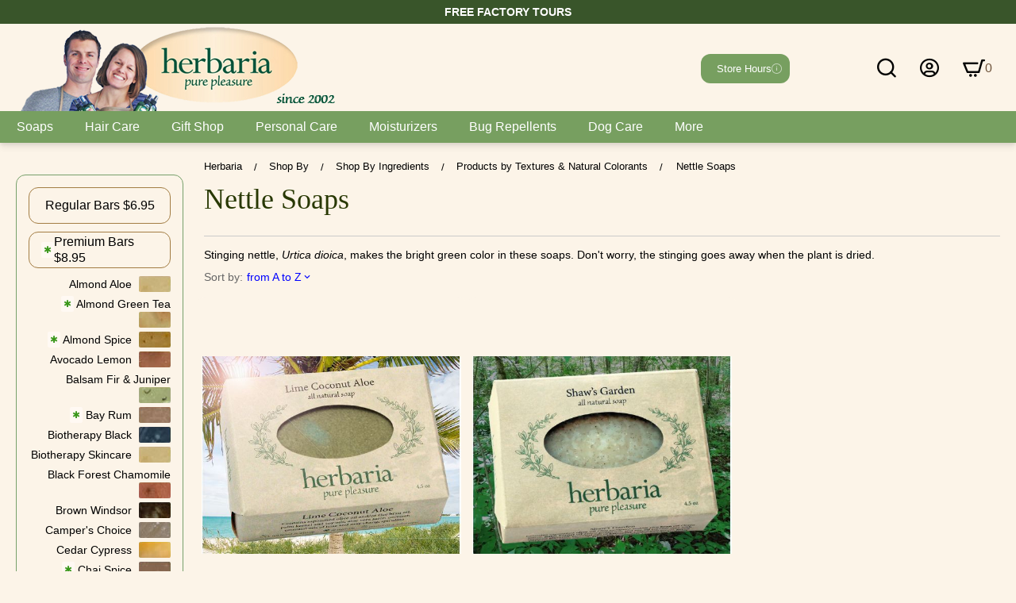

--- FILE ---
content_type: text/html; charset=utf-8
request_url: https://herbariasoap.com/nettle-soaps/
body_size: 25605
content:
<!DOCTYPE html>
<html 
    lang="en"
    dir="ltr"
    class="
 sticky-top-panel   "
>
<head>
<title>All natural nettle soap by Herbaria</title>
<base href="https://herbariasoap.com/" />
<meta http-equiv="Content-Type" content="text/html; charset=utf-8" data-ca-mode="" />
<meta name="viewport" content="width=device-width,initial-scale=1,maximum-scale=1,user-scalable=0,viewport-fit=cover" />
<meta name="description" content="Stinging nettle Urtica dioica makes the bright green color in these soaps Don t worry the stinging goes away when the plant is dried " />
    <meta name="keywords" content="" />

<meta name="format-detection" content="telephone=no">

            <link rel="canonical" href="https://herbariasoap.com/nettle-soaps/" />
            

<meta property="og:type" content="website" />
<meta property="og:locale" content="en_US" />
<meta property="og:title" content="All natural nettle soap by Herbaria" />
<meta property="og:description" content="Stinging nettle Urtica dioica makes the bright green color in these soaps Don t worry the stinging goes away when the plant is dried " />
<meta property="og:url" content="https://herbariasoap.com/nettle-soaps/" />
            <meta property="og:image" content=" https://herbariasoap.com/images/logos/4/Masthead2025.jpg" />
    


    <link href="https://herbariasoap.com/images/logos/4/favicon.ico" rel="shortcut icon" type="image/vnd.microsoft.icon" />

<link rel="preload" crossorigin="anonymous" as="font" href="https://herbariasoap.com/design/themes/abt__unitheme2/media/custom_fonts/MuseoSansBlack.woff?1761029765" type="font/woff" />
<link type="text/css" rel="stylesheet" href="https://herbariasoap.com/var/cache/misc/assets/design/themes/abt__unitheme2/css/standalone.7924675fe2c1ce89915037ffb9bd04411762720339.css?1762720339" />
    
    <script type="text/javascript" data-no-defer>
        var tracking_code = 'GTM-MXC872B';
        var data_layer = 'dataLayer';
        
        (function(w,d,s,l,i){w[l]=w[l]||[];w[l].push({'gtm.start':
        new Date().getTime(),event:'gtm.js'});var f=d.getElementsByTagName(s)[0],
        j=d.createElement(s),dl=l!='dataLayer'?'&l='+l:'';j.async=true;j.src=
        'https://www.googletagmanager.com/gtm.js?id='+i+dl;f.parentNode.insertBefore(j,f);
        })(window,document,'script', data_layer, tracking_code);
        
    </script>
    
</head>

<body class=" desktop-screen ">
        <!-- Google Tag Manager (noscript) -->
    <noscript><iframe src="https://www.googletagmanager.com/ns.html?id=GTM-MXC872B"
    height="0" width="0" style="display:none;visibility:hidden"></iframe></noscript>
    <!-- End Google Tag Manager (noscript) -->
        
        <div class="ty-tygh  " data-ca-element="mainContainer" id="tygh_container">

        <div id="ajax_overlay" class="ty-ajax-overlay"></div>
<div id="ajax_loading_box" class="ty-ajax-loading-box"></div>
        <div class="cm-notification-container notification-container">
</div>
        <div class="ty-helper-container "
                    id="tygh_main_container">
                                             

<div class="tygh-header clearfix">
                <div class="container-fluid  header-grid light-header v3">
                                                
                <div class="container-fluid-row container-fluid-row-no-limit second-header-grid">
<div class="row-fluid ">        <div class="span16 " >
                    <div id="banner_slider_7096" class="banners owl-carousel " >
<div class="ut2-banner ut2-settings-desktop ut2-banner-desktop " style="--ab-banner-color-schemes: light;--ab-banner-background-color: #39552a;--ab-banner-background-size: cover;--ab-banner-background-position: center;--ab-banner-description-size: 14px;--ab-banner-description-color: #ffffff;--ab-banner-v-align: center;--ab-banner-g-align: center;--ab-banner-height: 30px;">
                                                

    <a href="/shop-hours.html" title="">        <div data-id="152" class="ut2-a__bg-banner light"  >

            
            <div class="ut2-a__content valign-center align-center width-full"
                style="height: 30px;">
                                                    <div class="ut2-a__description ">
                        <div class="box">

                            <div class="ut2-a__title weight-900">
                                
                            </div>

                                                            <div class="ut2-a__descr " style="font-size: min(var(--ab-banner-description-size), calc((var(--ab-banner-description-size) / 100) + 3vw));">
                                    <span class="ty-strong ty-uppercase" style="line-height: 1;">Store Hours</span>
                                </div>
                            
                                                    </div>
                    </div>
                                                </div>
        </div>
    </a></div>



<div class="ut2-banner ut2-settings-desktop ut2-banner-desktop " style="--ab-banner-color-schemes: light;--ab-banner-background-color: #39552a;--ab-banner-background-size: cover;--ab-banner-background-position: center;--ab-banner-description-size: 14px;--ab-banner-description-color: #ffffff;--ab-banner-v-align: center;--ab-banner-g-align: center;--ab-banner-height: 30px;--ab-banner-content-padding: 20px 20px 20px 20px;">
                                                

    <a href="/store.html" title="">        <div data-id="155" class="ut2-a__bg-banner light"  >

            
            <div class="ut2-a__content valign-center align-center width-full"
                style="height: 30px;">
                                                    <div class="ut2-a__description ">
                        <div class="box">

                            <div class="ut2-a__title weight-900">
                                
                            </div>

                                                            <div class="ut2-a__descr " style="font-size: min(var(--ab-banner-description-size), calc((var(--ab-banner-description-size) / 100) + 3vw));">
                                    <span class="ty-strong ty-uppercase"  style="line-height: 1;">Free factory tours</span>
                                </div>
                            
                                                    </div>
                    </div>
                                                </div>
        </div>
    </a></div>



<div class="ut2-banner ut2-settings-desktop ut2-banner-desktop " style="--ab-banner-color-schemes: light;--ab-banner-background-color: #39552a;--ab-banner-background-size: cover;--ab-banner-background-position: center;--ab-banner-description-size: 14px;--ab-banner-description-color: #ffffff;--ab-banner-v-align: center;--ab-banner-g-align: center;--ab-banner-height: 30px;">
                                                

    <a href="/free-bar-offer-details.html" title="">        <div data-id="153" class="ut2-a__bg-banner light"  >

            
            <div class="ut2-a__content valign-center align-center width-full"
                style="height: 30px;">
                                                    <div class="ut2-a__description ">
                        <div class="box">

                            <div class="ut2-a__title weight-900">
                                
                            </div>

                                                            <div class="ut2-a__descr " style="font-size: min(var(--ab-banner-description-size), calc((var(--ab-banner-description-size) / 100) + 3vw));">
                                    <span class="ty-strong ty-uppercase"  style="line-height: 1;">Free bar offer</span>
                                </div>
                            
                                                    </div>
                    </div>
                                                </div>
        </div>
    </a></div>



<div class="ut2-banner ut2-settings-desktop ut2-banner-desktop " style="--ab-banner-color-schemes: light;--ab-banner-background-color: #39552a;--ab-banner-background-size: cover;--ab-banner-background-position: center;--ab-banner-description-size: 14px;--ab-banner-description-color: #ffffff;--ab-banner-v-align: center;--ab-banner-g-align: center;--ab-banner-height: 30px;">
                                                

    <a href="/sales-and-shipping-details.html" title="">        <div data-id="154" class="ut2-a__bg-banner light"  >

            
            <div class="ut2-a__content valign-center align-center width-full"
                style="height: 30px;">
                                                    <div class="ut2-a__description ">
                        <div class="box">

                            <div class="ut2-a__title weight-900">
                                
                            </div>

                                                            <div class="ut2-a__descr " style="font-size: min(var(--ab-banner-description-size), calc((var(--ab-banner-description-size) / 100) + 3vw));">
                                    <span class="ty-strong ty-uppercase"  style="line-height: 1;">Free shipping over $60</span>
                                </div>
                            
                                                    </div>
                    </div>
                                                </div>
        </div>
    </a></div>



<div class="ut2-banner ut2-settings-desktop ut2-banner-desktop " style="--ab-banner-color-schemes: light;--ab-banner-background-color: #39552a;--ab-banner-background-size: cover;--ab-banner-background-position: center;--ab-banner-description-size: 14px;--ab-banner-description-color: #ffffff;--ab-banner-v-align: center;--ab-banner-g-align: center;--ab-banner-height: 30px;--ab-banner-content-padding: 20px 20px 20px 20px;">
                                                

    <a href="/first-time-online-order-special.html" title="">        <div data-id="156" class="ut2-a__bg-banner light"  >

            
            <div class="ut2-a__content valign-center align-center width-full"
                style="height: 30px;">
                                                    <div class="ut2-a__description ">
                        <div class="box">

                            <div class="ut2-a__title weight-900">
                                
                            </div>

                                                            <div class="ut2-a__descr " style="font-size: min(var(--ab-banner-description-size), calc((var(--ab-banner-description-size) / 100) + 3vw));">
                                    <span class="ty-strong ty-uppercase"  style="line-height: 1;">Free soap for 1st online order</span>
                                </div>
                            
                                                    </div>
                    </div>
                                                </div>
        </div>
    </a></div>


</div><!-- Inline script moved to the bottom of the page -->
            <input type="hidden" class="cp-ga__ban_data" data-cpga-id="152" data-cpga-name="Top bar v.01" data-cpga-snapid="7096" /><input type="hidden" class="cp-ga__ban_data" data-cpga-id="155" data-cpga-name="Top Bar v.04" data-cpga-snapid="7096" /><input type="hidden" class="cp-ga__ban_data" data-cpga-id="153" data-cpga-name="Top bar v.02" data-cpga-snapid="7096" /><input type="hidden" class="cp-ga__ban_data" data-cpga-id="154" data-cpga-name="Top bar v.03" data-cpga-snapid="7096" /><input type="hidden" class="cp-ga__ban_data" data-cpga-id="156" data-cpga-name="Top Bar v.05" data-cpga-snapid="7096" />
            </div>
</div>
    </div>                                        
                <div class="container-fluid-row container-fluid-row-full-width top-menu-grid second-header-grid">
<div class="row-fluid ">        <div class="span16 " >
                    <div class="row-fluid ">        <div class="span4 top-logo " >
                    <div class="hidden-phone ">
                <div class="ty-wysiwyg-content" data-ca-live-editor-object-id="0" data-ca-live-editor-object-type=""><p><a href="https://www.herbariasoap.com"><img src="https://herbariasoap.com/design/themes/responsive/media/images/icons/spacer.gif" class="cp-lazy" data-src="https://herbariasoap.com/images/Herbaria-Masthead.png?1755028822011"></a></p></div>
                    </div>
            </div>

                                        
            
        <div class="span9 top-search " >
                    <div class="ut2-search ">
                <a href="javascript:void(0);" rel="nofollow" onclick="$(this).parent().next().toggleClass('hidden');$(this).next().toggleClass('view');$(this).toggleClass('hidden');" class="ut2-btn-search"><i class="ut2-icon-search"></i><i class="ut2-icon-baseline-close hidden"></i></a>

<div class="ty-search-block">
    <form action="https://herbariasoap.com/" name="search_form" method="get">
        <input type="hidden" name="match" value="all" />
        <input type="hidden" name="subcats" value="Y" />
        <input type="hidden" name="pcode_from_q" value="Y" />
        <input type="hidden" name="pshort" value="Y" />
        <input type="hidden" name="pfull" value="Y" />
        <input type="hidden" name="pname" value="Y" />
        <input type="hidden" name="pkeywords" value="Y" />
        <input type="hidden" name="search_performed" value="Y" />

        

        <input type="text" name="q" value="" id="search_input" title="Hello!  What can we help you find?" class="ty-search-block__input cm-hint" /><button title="Search" class="ty-search-magnifier" type="submit"><i class="ut2-icon-search"></i></button>
<input type="hidden" name="dispatch" value="products.search" />
        
    </form>
</div>

                    </div><div class="hidden-phone ">
                        
<div class="cp-store-status">
    <a id="opener_content_store_status_6930" class="cm-dialog-opener cm-dialog-auto-size cp-store-status__link" href="#" data-ca-target-id="content_store_status_6930" data-ca-dialog-title="Store Hours" rel="nofollow">
        <span class="cp-store-status__indicator"></span>
        <span class="cp-store-status__text">Store Hours</span>
        <span class="cp-store-status__notice cp-theme-icon-info"></span>
    </a>
    <div class="hidden" id="content_store_status_6930">
        <span class="ty-strong">Open</span><br><span>Monday - Saturday<br>10 a.m. - 5 p.m.</span><br><br><span>Closed Monday September 1st 2025</span><br><span></span>
<br>
<span></span>
    </div>
</div>

                    </div><div class="cp-translator hidden-phone ">
                <div class="ty-wysiwyg-content"  data-ca-live-editor-object-id="0" data-ca-live-editor-object-type=""><div id="google_translate_element" class="divheaderblockwrapper"></div>
<!-- Inline script moved to the bottom of the page -->
<!-- Inline script moved to the bottom of the page -->
</div>
                    </div>
            </div>

                                        
            
        <div class="span3 top-buttons top-button-cart " >
                    <div class="cp-top-my-account ">
                <div class="ty-dropdown-box" id="account_info_6932">
    <div id="sw_dropdown_440" class="ty-dropdown-box__title cm-combination">
                    <a href="https://herbariasoap.com/index.php?dispatch=profiles.update" title="">
                <i class="ut2-icon-outline-account-circle"></i>
                <span >Log in</span>
            </a>
        
    </div>

    <div id="dropdown_440" class="cm-popup-box ty-dropdown-box__content hidden">
                <div class="ut2-popup-box-title">My account<div class="cm-external-click ut2-btn-close" data-ca-external-click-id="sw_dropdown_440"><i class="ut2-icon-baseline-close"></i></div></div>
        <ul class="ty-account-info">
                                        <li class="ty-account-info__item ty-dropdown-box__item"><a class="ty-account-info__a underlined" href="https://herbariasoap.com/index.php?dispatch=orders.search" rel="nofollow">Order History</a></li>
                            
<li class="ty-account-info__item ty-dropdown-box__item"><a class="ty-account-info__a" href="https://herbariasoap.com/index.php?dispatch=wishlist.view" rel="nofollow">Wish list</a></li>        </ul>

        
        <div class="ty-account-info__buttons buttons-container">
                            <a href="https://herbariasoap.com/index.php?dispatch=auth.login_form&amp;return_url=index.php%3Fdispatch%3Dcategories.view%26category_id%3D125" data-ca-target-id="login_block6932" class="cm-dialog-opener cm-dialog-auto-size ty-btn ty-btn__secondary" rel="nofollow">Log In</a><a href="https://herbariasoap.com/index.php?dispatch=profiles.add" rel="nofollow" class="ty-btn ty-btn__primary">Create Account</a>
                <div  id="login_block6932" class="hidden" title="Log In">
                    <div class="ty-login-popup">
                        

    <div id="popup6932_login_popup_form_container">
            <form name="popup6932_form" action="https://herbariasoap.com/" method="post" class="cm-ajax cm-ajax-full-render">
                    <input type="hidden" name="result_ids" value="popup6932_login_popup_form_container" />
            <input type="hidden" name="login_block_id" value="popup6932" />
            <input type="hidden" name="quick_login" value="1" />
        
        <input type="hidden" name="return_url" value="index.php?dispatch=categories.view&amp;category_id=125" />
        <input type="hidden" name="redirect_url" value="index.php?dispatch=categories.view&amp;category_id=125" />

                <div class="ty-control-group__grid">
            <div class="ty-control-group">
                <input type="text" id="login_popup6932" name="user_login" size="30" value="" class="ty-login__input cm-focus" placeholder="" />
                <label for="login_popup6932" class="ty-login__filed-label ty-control-group__title cm-required cm-trim cm-email">Email</label>
            </div>

            <div class="ty-control-group ty-password-forgot">
                <a href="https://herbariasoap.com/index.php?dispatch=auth.recover_password" class="ty-password-forgot__a"  tabindex="5">I've forgotten my password.</a>
                <input type="password" id="psw_popup6932" name="password" size="30" value="" class="ty-login__input" maxlength="32" placeholder=""/>
                <label for="psw_popup6932" class="ty-login__filed-label ty-control-group__title ty-password-forgot__label cm-required">Password</label>
            </div>
        </div>

                                <div class="ty-login-reglink ty-center">
                <a class="ty-login-reglink__a" href="https://herbariasoap.com/index.php?dispatch=profiles.add" rel="nofollow">Register for a new account</a>
            </div>
        
                                            <div class="captcha ty-control-group">
                <label for="recaptcha_6971c0096f82d" class="cm-required cm-recaptcha ty-captcha__label">Anti-bot validation</label>
                <div id="recaptcha_6971c0096f82d" class="cm-recaptcha"></div>
            </div>
            
        
            <input  class="cp-hp-hidden"
            value="" 
            name="login_code"
    />
    <input  type="hidden" 
            value="A" 
            name="cp_honeypot_page"
    />
            <div class="buttons-container clearfix ty-login__buttons">
                    
     <button  class="ty-btn__login ty-btn__secondary ty-btn" type="submit" name="dispatch[auth.login]" ><span><bdi>Log In</bdi></span></button>

                <div class="ty-login__remember-me">
                    <label for="remember_me_popup6932" class="ty-login__remember-me-label">
                    <input class="checkbox" type="checkbox" name="remember_me" id="remember_me_popup6932" value="Y" />Remember me</label>
                </div>
                            </div>
        
    </form>

    <!--popup6932_login_popup_form_container--></div>
                    </div>
                </div>
                    </div>
<!--account_info_6932--></div>
</div>
                    </div><div class="cp-top-cart-content ">
                    <div class="ty-dropdown-box" id="cart_status_6933">
        <div id="sw_dropdown_6933" class="ty-dropdown-box__title cm-combination">
        <a href="https://herbariasoap.com/index.php?dispatch=checkout.cart" class="ty-hand" id="cart_icon_6933">
                                                <i class="ut2-icon-use_icon_cart empty"><span class="ty-minicart-count ty-hand empty">0</span></i><span>Basket</span>
                            
        <!--cart_icon_6933--></a>
        </div>
        <div id="dropdown_6933" class="cm-popup-box ty-dropdown-box__content ty-dropdown-box__content--cart hidden">
                            <div class="cm-cart-content cm-cart-content-thumb cm-cart-content-delete" id="cart_content_6933">
                    <div class="ut2-popup-box-title">Basket items: <div class="cm-external-click ut2-btn-close" data-ca-external-click-id="sw_dropdown_6933"><i class="ut2-icon-baseline-close"></i></div></div>
                        <div class="ty-cart-items">
                                                            <div class="ty-cart-items__empty ty-center">Basket is empty</div>
                                                    </div>

                                            <div class="cm-cart-buttons buttons-container  hidden">
                                                                                    
                            <a href="https://herbariasoap.com/index.php?dispatch=checkout.cart" rel="nofollow" class="ty-btn ty-btn__outline">View shopping basket</a>
                                                    </div>
                    
                <!--cart_content_6933--></div>
            
        </div>
    <!--cart_status_6933--></div>


                    </div>
            </div>
</div>
            </div>
</div>
    </div>                                        
                                        
                <div class="container-fluid-row container-fluid-row-full-width top-menu-grid hidden-phone hidden-tablet">
<div class="row-fluid ">        <div class="span16 " >
                    <div class="hidden-tablet hidden-phone ">
                
<div class="ut2-h__menu ut2-m-slider" style="--ut2-horizontal-menu-block-height: 305px;"><div class="ty-menu__wrapper"><a href="javascript:void(0);" onclick="$(this).next().toggleClass('view');$(this).toggleClass('open');" class="ty-menu__menu-btn m-button"><i class="ut2-icon-outline-menu"></i></a><ul class="ty-menu__items cm-responsive-menu"><li class="ty-menu__item cm-menu-item-responsive" data-subitems-count="13" data-settings-cols="3" style="--v-menu-columns: 3"><a class="ty-menu__item-toggle visible-phone cm-responsive-menu-toggle"><i class="ut2-icon-outline-expand_more"></i></a><a href="javascript:void(0)" class="ty-menu__item-link a-first-lvl childs"><span><span>Soaps                                </span>
	                        </span>
	                    </a>

                                                    <div class="ty-menu__submenu" id="topmenu_442_6934_d41d8cd98f00b204e9800998ecf8427e">
                                                                                                                                                                                                                                        
        <div class="ty-menu__submenu-items cm-responsive-menu-submenu with-pic ">
            <div>
                

    
    <div class="ty-menu__submenu-col" style="width:33.333333333333%;">
                    <div class="second-lvl" data-elem-index="0">
                
                                <div class="ty-menu__submenu-item-header no-items">
                    <a href="/soaps" class="ty-menu__submenu-link ">
                                                <span class="v-center">
                            All Soaps                        </span>
                    </a>
                                    </div>
            </div>
                    <div class="second-lvl" data-elem-index="1">
                
                                <div class="ty-menu__submenu-item-header no-items">
                    <a href="/6-95-soaps" class="ty-menu__submenu-link ">
                                                <span class="v-center">
                            Regular Bars—$6.95                        </span>
                    </a>
                                    </div>
            </div>
                    <div class="second-lvl" data-elem-index="2">
                
                                <div class="ty-menu__submenu-item-header no-items">
                    <a href="/bigbars.html" class="ty-menu__submenu-link ">
                                                <span class="v-center">
                            Big Bars                        </span>
                    </a>
                                    </div>
            </div>
                    <div class="second-lvl" data-elem-index="3">
                
                                <div class="ty-menu__submenu-item-header no-items">
                    <a href="/beta-bars-en-4.html" class="ty-menu__submenu-link ">
                                                <span class="v-center">
                            Beta Bars                        </span>
                    </a>
                                    </div>
            </div>
                    <div class="second-lvl" data-elem-index="4">
                
                                <div class="ty-menu__submenu-item-header no-items">
                    <a href="/burano-laundry-soap-en-4.html" class="ty-menu__submenu-link ">
                                                <span class="v-center">
                            Burano Laundry Soap                        </span>
                    </a>
                                    </div>
            </div>
            </div>
    
    <div class="ty-menu__submenu-col" style="width:33.333333333333%;">
                    <div class="second-lvl" data-elem-index="5">
                
                                <div class="ty-menu__submenu-item-header no-items">
                    <a href="/cutie-soap.html" class="ty-menu__submenu-link ">
                                                <span class="v-center">
                            Cuties                        </span>
                    </a>
                                    </div>
            </div>
                    <div class="second-lvl" data-elem-index="6">
                
                                <div class="ty-menu__submenu-item-header no-items">
                    <a href="/half-bars-and-half-bar-sets" class="ty-menu__submenu-link ">
                                                <span class="v-center">
                            Half Bars                        </span>
                    </a>
                                    </div>
            </div>
                    <div class="second-lvl" data-elem-index="7">
                
                                <div class="ty-menu__submenu-item-header no-items">
                    <a href="/luffa-loofah-soaps-on-a-rope-en-6.html" class="ty-menu__submenu-link ">
                                                <span class="v-center">
                            Luffa Soaps on a Rope                        </span>
                    </a>
                                    </div>
            </div>
                    <div class="second-lvl" data-elem-index="8">
                
                                <div class="ty-menu__submenu-item-header no-items">
                    <a href="/premium-bars" class="ty-menu__submenu-link ">
                                                <span class="v-center">
                            Premium Bars—$8.95                        </span>
                    </a>
                                    </div>
            </div>
            </div>
    
    <div class="ty-menu__submenu-col" style="width:33.333333333333%;">
                    <div class="second-lvl" data-elem-index="9">
                
                                <div class="ty-menu__submenu-item-header no-items">
                    <a href="/sampler-stack.html" class="ty-menu__submenu-link ">
                                                <span class="v-center">
                            Sampler Stacks                        </span>
                    </a>
                                    </div>
            </div>
                    <div class="second-lvl" data-elem-index="10">
                
                                <div class="ty-menu__submenu-item-header no-items">
                    <a href="/shave-soaps-en-2.html" class="ty-menu__submenu-link ">
                                                <span class="v-center">
                            Shave Soaps                        </span>
                    </a>
                                    </div>
            </div>
                    <div class="second-lvl" data-elem-index="11">
                
                                <div class="ty-menu__submenu-item-header no-items">
                    <a href="/sink-side-soap-block.html" class="ty-menu__submenu-link ">
                                                <span class="v-center">
                            Sink Side Soap Blocks                        </span>
                    </a>
                                    </div>
            </div>
                    <div class="second-lvl" data-elem-index="12">
                
                                <div class="ty-menu__submenu-item-header no-items">
                    <a href="/terrazzo-soap.html" class="ty-menu__submenu-link ">
                                                <span class="v-center">
                            Terrazzo Soap                        </span>
                    </a>
                                    </div>
            </div>
            </div>

<!-- Inline script moved to the bottom of the page -->                            </div>
                            <div class="ut2-mwi-html right_top hidden-phone"><p><a class="cp-menu-product" href="/sampler-stack.html"> <span class="cp-menu-product__img"> <img src="design/themes/abt__unitheme2/media/images/abt__ut2/menu-with-icon/4/ZoeRedRibbon306x235.jpg" alt="Sampler Stack" width="235" height="175"> </span> <span class="cp-menu-product__name">Sampler Stack</span> <span class="cp-menu-product__features">Try 6 soaps for the price of 3<br>Our best deal</span> <span class="cp-menu-product__price">$17.95</span> </a></p></div>
                    </div>
    
                            </div>
                                            </li>
                <li class="ty-menu__item cm-menu-item-responsive" data-subitems-count="6" data-settings-cols="3" style="--v-menu-columns: 3"><a class="ty-menu__item-toggle visible-phone cm-responsive-menu-toggle"><i class="ut2-icon-outline-expand_more"></i></a><a href="/shampoo-bars.html" class="ty-menu__item-link a-first-lvl childs"><span><span>Hair Care                                </span>
	                        </span>
	                    </a>

                                                    <div class="ty-menu__submenu" id="topmenu_442_6934_0f5f235bd706ae4c133fb0d229f47081">
                                                                                                                                                    
        <div class="ty-menu__submenu-items cm-responsive-menu-submenu with-pic ">
            <div>
                

    
    <div class="ty-menu__submenu-col" style="width:33.333333333333%;">
                    <div class="second-lvl" data-elem-index="0">
                
                                <div class="ty-menu__submenu-item-header no-items">
                    <a href="/hair-care-products" class="ty-menu__submenu-link ">
                                                <span class="v-center">
                            All Shampoo and Hair Care                        </span>
                    </a>
                                    </div>
            </div>
                    <div class="second-lvl" data-elem-index="1">
                
                                <div class="ty-menu__submenu-item-header no-items">
                    <a href="/jojoba-healthy-hair.html" class="ty-menu__submenu-link ">
                                                <span class="v-center">
                            Jojoba Healthy Hair                        </span>
                    </a>
                                    </div>
            </div>
            </div>
    
    <div class="ty-menu__submenu-col" style="width:33.333333333333%;">
                    <div class="second-lvl" data-elem-index="2">
                
                                <div class="ty-menu__submenu-item-header no-items">
                    <a href="/shampoo-bars-en-8.html" class="ty-menu__submenu-link ">
                                                <span class="v-center">
                            Shampoo Bars                        </span>
                    </a>
                                    </div>
            </div>
                    <div class="second-lvl" data-elem-index="3">
                
                                <div class="ty-menu__submenu-item-header no-items">
                    <a href="/shampoo-cuties.html" class="ty-menu__submenu-link ">
                                                <span class="v-center">
                            Shampoo Cuties                        </span>
                    </a>
                                    </div>
            </div>
            </div>
    
    <div class="ty-menu__submenu-col" style="width:33.333333333333%;">
                    <div class="second-lvl" data-elem-index="4">
                
                                <div class="ty-menu__submenu-item-header no-items">
                    <a href="/shampoo-cutie-bundles.html" class="ty-menu__submenu-link ">
                                                <span class="v-center">
                            Shampoo Cutie Bundles                        </span>
                    </a>
                                    </div>
            </div>
                    <div class="second-lvl" data-elem-index="5">
                
                                <div class="ty-menu__submenu-item-header no-items">
                    <a href="/conditioner-bars-en.html" class="ty-menu__submenu-link ">
                                                <span class="v-center">
                            Conditioner Bars                        </span>
                    </a>
                                    </div>
            </div>
            </div>

                            </div>
                            <div class="ut2-mwi-html right_top hidden-phone"><p><a class="cp-menu-product" href="/conditioner-bars-en.html"> <span class="cp-menu-product__img"> <img src="design/themes/abt__unitheme2/media/images/abt__ut2/menu-with-icon/4/ConditionerBarHair235.jpg" alt="Conditioner Bars" width="306" height="235"> </span> <span class="cp-menu-product__name">Conditioner Bars</span> <span class="cp-menu-product__features">Deeply moisturize and protect your hair<br>Leaves hair silky smooth</span> <span class="cp-menu-product__price">$12.95</span> </a></p></div>
                    </div>
    
                            </div>
                                            </li>
                <li class="ty-menu__item cm-menu-item-responsive" data-subitems-count="21" data-settings-cols="3" style="--v-menu-columns: 3"><a class="ty-menu__item-toggle visible-phone cm-responsive-menu-toggle"><i class="ut2-icon-outline-expand_more"></i></a><a href="javascript:void(0)" class="ty-menu__item-link a-first-lvl childs"><span><span>Gift Shop                                </span>
	                        </span>
	                    </a>

                                                    <div class="ty-menu__submenu" id="topmenu_442_6934_d41d8cd98f00b204e9800998ecf8427e">
                                                                                                                                                                                                                                                                                                                                        
        <div class="ty-menu__submenu-items cm-responsive-menu-submenu with-pic ">
            <div>
                

    
    <div class="ty-menu__submenu-col" style="width:33.333333333333%;">
                    <div class="second-lvl" data-elem-index="0">
                
                                <div class="ty-menu__submenu-item-header no-items">
                    <a href="/gift-shop" class="ty-menu__submenu-link ">
                                                <span class="v-center">
                            All Gifts                        </span>
                    </a>
                                    </div>
            </div>
                    <div class="second-lvl" data-elem-index="1">
                
                                <div class="ty-menu__submenu-item-header no-items">
                    <a href="/biotherapy-beauty-collection.html" class="ty-menu__submenu-link ">
                                                <span class="v-center">
                            Biotherapy Beauty Collection                        </span>
                    </a>
                                    </div>
            </div>
                    <div class="second-lvl" data-elem-index="2">
                
                                <div class="ty-menu__submenu-item-header no-items">
                    <a href="/caracalla-bath-bombs-collection.html" class="ty-menu__submenu-link ">
                                                <span class="v-center">
                            Caracalla Bath Bomb Collection                         </span>
                    </a>
                                    </div>
            </div>
                    <div class="second-lvl" data-elem-index="3">
                
                                <div class="ty-menu__submenu-item-header no-items">
                    <a href="/create-a-gift.html" class="ty-menu__submenu-link ">
                                                <span class="v-center">
                            Create-A-Gift                        </span>
                    </a>
                                    </div>
            </div>
                    <div class="second-lvl" data-elem-index="4">
                
                                <div class="ty-menu__submenu-item-header no-items">
                    <a href="/custom-party-favors" class="ty-menu__submenu-link ">
                                                <span class="v-center">
                            Custom Favors                        </span>
                    </a>
                                    </div>
            </div>
                    <div class="second-lvl" data-elem-index="5">
                
                                <div class="ty-menu__submenu-item-header no-items">
                    <a href="http://www.herbariasoap.com/cutie-bundle.html" class="ty-menu__submenu-link ">
                                                <span class="v-center">
                            Cutie Bundle                        </span>
                    </a>
                                    </div>
            </div>
                    <div class="second-lvl" data-elem-index="6">
                
                                <div class="ty-menu__submenu-item-header no-items">
                    <a href="/delightful-dozen-gift-set.html" class="ty-menu__submenu-link ">
                                                <span class="v-center">
                            Delightful Dozen                        </span>
                    </a>
                                    </div>
            </div>
            </div>
    
    <div class="ty-menu__submenu-col" style="width:33.333333333333%;">
                    <div class="second-lvl" data-elem-index="7">
                
                                <div class="ty-menu__submenu-item-header no-items">
                    <a href="/kits-en.html" class="ty-menu__submenu-link ">
                                                <span class="v-center">
                            Essential Oil Starter Kits                        </span>
                    </a>
                                    </div>
            </div>
                    <div class="second-lvl" data-elem-index="8">
                
                                <div class="ty-menu__submenu-item-header no-items">
                    <a href="https://herbariasoap.com/index.php?dispatch=gift_certificates.add" class="ty-menu__submenu-link ">
                                                <span class="v-center">
                            Gift Certificates                        </span>
                    </a>
                                    </div>
            </div>
                    <div class="second-lvl" data-elem-index="9">
                
                                <div class="ty-menu__submenu-item-header no-items">
                    <a href="/habars-pick6.html" class="ty-menu__submenu-link ">
                                                <span class="v-center">
                            Gift Sets—Half bar Pick 6                        </span>
                    </a>
                                    </div>
            </div>
                    <div class="second-lvl" data-elem-index="10">
                
                                <div class="ty-menu__submenu-item-header no-items">
                    <a href="/half-bars-pick-12-gift-sets.html" class="ty-menu__submenu-link ">
                                                <span class="v-center">
                            Gift Sets—Half Bar Pick 12                        </span>
                    </a>
                                    </div>
            </div>
                    <div class="second-lvl" data-elem-index="11">
                
                                <div class="ty-menu__submenu-item-header no-items">
                    <a href="/6-bar-themed-gift-sets.html" class="ty-menu__submenu-link ">
                                                <span class="v-center">
                            Gift Sets—6 Bar Sets                        </span>
                    </a>
                                    </div>
            </div>
                    <div class="second-lvl" data-elem-index="12">
                
                                <div class="ty-menu__submenu-item-header no-items">
                    <a href="/3-bar-custom-gift-set.html" class="ty-menu__submenu-link ">
                                                <span class="v-center">
                            Gift Sets—Pick 3 Bars                         </span>
                    </a>
                                    </div>
            </div>
                    <div class="second-lvl" data-elem-index="13">
                
                                <div class="ty-menu__submenu-item-header no-items">
                    <a href="/half-bar-6-bestsellers.html" class="ty-menu__submenu-link ">
                                                <span class="v-center">
                            Half Bar 6 Bestsellers                        </span>
                    </a>
                                    </div>
            </div>
            </div>
    
    <div class="ty-menu__submenu-col" style="width:33.333333333333%;">
                    <div class="second-lvl" data-elem-index="14">
                
                                <div class="ty-menu__submenu-item-header no-items">
                    <a href="/half-bar-12-bestsellers.html" class="ty-menu__submenu-link ">
                                                <span class="v-center">
                            Half Bar 12 Bestsellers                        </span>
                    </a>
                                    </div>
            </div>
                    <div class="second-lvl" data-elem-index="15">
                
                                <div class="ty-menu__submenu-item-header no-items">
                    <a href="/christmas-gift-collection.html" class="ty-menu__submenu-link ">
                                                <span class="v-center">
                            Pre-wrapped—Christmas Gift Collection                        </span>
                    </a>
                                    </div>
            </div>
                    <div class="second-lvl" data-elem-index="16">
                
                                <div class="ty-menu__submenu-item-header no-items">
                    <a href="/comfort-care-package.html" class="ty-menu__submenu-link ">
                                                <span class="v-center">
                            Pre-wrapped—Comfort Care Package                        </span>
                    </a>
                                    </div>
            </div>
                    <div class="second-lvl" data-elem-index="17">
                
                                <div class="ty-menu__submenu-item-header no-items">
                    <a href="/lavender-gift-collection.html" class="ty-menu__submenu-link ">
                                                <span class="v-center">
                            Pre-wrapped—Lavender Gift Collection                        </span>
                    </a>
                                    </div>
            </div>
                    <div class="second-lvl" data-elem-index="18">
                
                                <div class="ty-menu__submenu-item-header no-items">
                    <a href="/mens-gift-collection.html" class="ty-menu__submenu-link ">
                                                <span class="v-center">
                            Pre-wrapped—Men's Gift Collection                        </span>
                    </a>
                                    </div>
            </div>
                    <div class="second-lvl" data-elem-index="19">
                
                                <div class="ty-menu__submenu-item-header no-items">
                    <a href="/sugar-n-spice-collection.html" class="ty-menu__submenu-link ">
                                                <span class="v-center">
                            Pre-wrapped—Sugar n' Spice Gift Collection                        </span>
                    </a>
                                    </div>
            </div>
                    <div class="second-lvl" data-elem-index="20">
                
                                <div class="ty-menu__submenu-item-header no-items">
                    <a href="/soap-of-the-month.html" class="ty-menu__submenu-link ">
                                                <span class="v-center">
                            Soap of the Month                        </span>
                    </a>
                                    </div>
            </div>
            </div>

                            </div>
                            <div class="ut2-mwi-html right_top hidden-phone"><p><a class="cp-menu-product" href="/lavender-gift-collection.html"> <span class="cp-menu-product__img"> <img src="design/themes/abt__unitheme2/media/images/abt__ut2/menu-with-icon/4/LavanderCollection235x306.jpg" alt="Lavender Gift Collection" width="306" height="235"> </span> <span class="cp-menu-product__name">Lavender Gift Collection</span> <span class="cp-menu-product__features">Give hours of fragrant enjoyment.<br>Free bar of soap with purchase</span> <span class="cp-menu-product__price">$52.95</span> </a></p></div>
                    </div>
    
                            </div>
                                            </li>
                <li class="ty-menu__item cm-menu-item-responsive" data-subitems-count="12" data-settings-cols="3" style="--v-menu-columns: 3"><a class="ty-menu__item-toggle visible-phone cm-responsive-menu-toggle"><i class="ut2-icon-outline-expand_more"></i></a><a href="javascript:void(0)" class="ty-menu__item-link a-first-lvl childs"><span><span>Personal Care                                </span>
	                        </span>
	                    </a>

                                                    <div class="ty-menu__submenu" id="topmenu_442_6934_d41d8cd98f00b204e9800998ecf8427e">
                                                                                                                                                                                                                            
        <div class="ty-menu__submenu-items cm-responsive-menu-submenu with-pic ">
            <div>
                

    
    <div class="ty-menu__submenu-col" style="width:33.333333333333%;">
                    <div class="second-lvl" data-elem-index="0">
                
                                <div class="ty-menu__submenu-item-header no-items">
                    <a href="/personal-products" class="ty-menu__submenu-link ">
                                                <span class="v-center">
                            All Personal Care                        </span>
                    </a>
                                    </div>
            </div>
                    <div class="second-lvl" data-elem-index="1">
                
                                <div class="ty-menu__submenu-item-header no-items">
                    <a href="/aftershaves.html" class="ty-menu__submenu-link ">
                                                <span class="v-center">
                            Aftershaves                        </span>
                    </a>
                                    </div>
            </div>
                    <div class="second-lvl" data-elem-index="2">
                
                                <div class="ty-menu__submenu-item-header no-items">
                    <a href="/beard-oil.html" class="ty-menu__submenu-link ">
                                                <span class="v-center">
                            Beard Oils                        </span>
                    </a>
                                    </div>
            </div>
                    <div class="second-lvl" data-elem-index="3">
                
                                <div class="ty-menu__submenu-item-header no-items">
                    <a href="/beauty-mask.html" class="ty-menu__submenu-link ">
                                                <span class="v-center">
                            Biotherapy Beauty Masks                        </span>
                    </a>
                                    </div>
            </div>
            </div>
    
    <div class="ty-menu__submenu-col" style="width:33.333333333333%;">
                    <div class="second-lvl" data-elem-index="4">
                
                                <div class="ty-menu__submenu-item-header no-items">
                    <a href="/sugar-scrub.html" class="ty-menu__submenu-link ">
                                                <span class="v-center">
                            Biotherapy Sugar Scrub                        </span>
                    </a>
                                    </div>
            </div>
                    <div class="second-lvl" data-elem-index="5">
                
                                <div class="ty-menu__submenu-item-header no-items">
                    <a href="/caracalla-bath-bombs-en-6.html" class="ty-menu__submenu-link ">
                                                <span class="v-center">
                            Caracalla Bath Bombs                        </span>
                    </a>
                                    </div>
            </div>
                    <div class="second-lvl" data-elem-index="6">
                
                                <div class="ty-menu__submenu-item-header no-items">
                    <a href="/deodorant.html" class="ty-menu__submenu-link ">
                                                <span class="v-center">
                            Deodorants                        </span>
                    </a>
                                    </div>
            </div>
                    <div class="second-lvl" data-elem-index="7">
                
                                <div class="ty-menu__submenu-item-header no-items">
                    <a href="/goodbye-headache.html" class="ty-menu__submenu-link ">
                                                <span class="v-center">
                            Goodbye Headache                        </span>
                    </a>
                                    </div>
            </div>
            </div>
    
    <div class="ty-menu__submenu-col" style="width:33.333333333333%;">
                    <div class="second-lvl" data-elem-index="8">
                
                                <div class="ty-menu__submenu-item-header no-items">
                    <a href="/jojoba-healthy-hair.html" class="ty-menu__submenu-link ">
                                                <span class="v-center">
                            Jojoba Healthy Hair                        </span>
                    </a>
                                    </div>
            </div>
                    <div class="second-lvl" data-elem-index="9">
                
                                <div class="ty-menu__submenu-item-header no-items">
                    <a href="/bath-salts.html" class="ty-menu__submenu-link ">
                                                <span class="v-center">
                            Lago di Garda Bath Salts                        </span>
                    </a>
                                    </div>
            </div>
                    <div class="second-lvl" data-elem-index="10">
                
                                <div class="ty-menu__submenu-item-header no-items">
                    <a href="/lip-balm.html" class="ty-menu__submenu-link ">
                                                <span class="v-center">
                            Lip Balms                        </span>
                    </a>
                                    </div>
            </div>
                    <div class="second-lvl" data-elem-index="11">
                
                                <div class="ty-menu__submenu-item-header no-items">
                    <a href="/neroli-body-mist.html" class="ty-menu__submenu-link ">
                                                <span class="v-center">
                            Neroli Body Mist                        </span>
                    </a>
                                    </div>
            </div>
            </div>

                            </div>
                            <div class="ut2-mwi-html right_top hidden-phone"><p><a class="cp-menu-product" href="/caracalla-bath-bombs-en-6.html"> <span class="cp-menu-product__img"> <img src="design/themes/abt__unitheme2/media/images/abt__ut2/menu-with-icon/4/Caracalla2021-235x306.jpg" alt="Bath Bombs" width="306" height="235"> </span> <span class="cp-menu-product__name">Caracalla Bath Bombs</span> <span class="cp-menu-product__features">Relax with an effervescent treat<br>7 different varieties</span> <span class="cp-menu-product__price">$5.49</span> </a></p></div>
                    </div>
    
                            </div>
                                            </li>
                <li class="ty-menu__item cm-menu-item-responsive" data-subitems-count="12" data-settings-cols="3" style="--v-menu-columns: 3"><a class="ty-menu__item-toggle visible-phone cm-responsive-menu-toggle"><i class="ut2-icon-outline-expand_more"></i></a><a href="javascript:void(0)" class="ty-menu__item-link a-first-lvl childs"><span><span>Moisturizers                                </span>
	                        </span>
	                    </a>

                                                    <div class="ty-menu__submenu" id="topmenu_442_6934_d41d8cd98f00b204e9800998ecf8427e">
                                                                                                                                                                                                                            
        <div class="ty-menu__submenu-items cm-responsive-menu-submenu with-pic ">
            <div>
                

    
    <div class="ty-menu__submenu-col" style="width:33.333333333333%;">
                    <div class="second-lvl" data-elem-index="0">
                
                                <div class="ty-menu__submenu-item-header no-items">
                    <a href="/moisturizers" class="ty-menu__submenu-link ">
                                                <span class="v-center">
                            All Moisturizers                        </span>
                    </a>
                                    </div>
            </div>
                    <div class="second-lvl" data-elem-index="1">
                
                                <div class="ty-menu__submenu-item-header no-items">
                    <a href="/lavender-almond-massage-and-bath-oil.html" class="ty-menu__submenu-link ">
                                                <span class="v-center">
                            Almond Oil                        </span>
                    </a>
                                    </div>
            </div>
                    <div class="second-lvl" data-elem-index="2">
                
                                <div class="ty-menu__submenu-item-header no-items">
                    <a href="/avocado-oil.html" class="ty-menu__submenu-link ">
                                                <span class="v-center">
                            Avocado Oil                        </span>
                    </a>
                                    </div>
            </div>
                    <div class="second-lvl" data-elem-index="3">
                
                                <div class="ty-menu__submenu-item-header no-items">
                    <a href="/biotherapy-body-butter.html" class="ty-menu__submenu-link ">
                                                <span class="v-center">
                            Biotherapy Body Butter                        </span>
                    </a>
                                    </div>
            </div>
            </div>
    
    <div class="ty-menu__submenu-col" style="width:33.333333333333%;">
                    <div class="second-lvl" data-elem-index="4">
                
                                <div class="ty-menu__submenu-item-header no-items">
                    <a href="/biotherapy-face-serum.html" class="ty-menu__submenu-link ">
                                                <span class="v-center">
                            Biotherapy Face Serum                        </span>
                    </a>
                                    </div>
            </div>
                    <div class="second-lvl" data-elem-index="5">
                
                                <div class="ty-menu__submenu-item-header no-items">
                    <a href="/sugar-scrub.html" class="ty-menu__submenu-link ">
                                                <span class="v-center">
                            Biotherapy Sugar Scrub                        </span>
                    </a>
                                    </div>
            </div>
                    <div class="second-lvl" data-elem-index="6">
                
                                <div class="ty-menu__submenu-item-header no-items">
                    <a href="/organic-coconut-oil.html" class="ty-menu__submenu-link ">
                                                <span class="v-center">
                            Coconut Oil                        </span>
                    </a>
                                    </div>
            </div>
                    <div class="second-lvl" data-elem-index="7">
                
                                <div class="ty-menu__submenu-item-header no-items">
                    <a href="/hemp-seed-oil.html" class="ty-menu__submenu-link ">
                                                <span class="v-center">
                            Hemp Seed Oil                        </span>
                    </a>
                                    </div>
            </div>
            </div>
    
    <div class="ty-menu__submenu-col" style="width:33.333333333333%;">
                    <div class="second-lvl" data-elem-index="8">
                
                                <div class="ty-menu__submenu-item-header no-items">
                    <a href="/organic-jojoba-oil.html" class="ty-menu__submenu-link ">
                                                <span class="v-center">
                            Jojoba Oil                        </span>
                    </a>
                                    </div>
            </div>
                    <div class="second-lvl" data-elem-index="9">
                
                                <div class="ty-menu__submenu-item-header no-items">
                    <a href="/lip-balm.html" class="ty-menu__submenu-link ">
                                                <span class="v-center">
                            Lip Balm                        </span>
                    </a>
                                    </div>
            </div>
                    <div class="second-lvl" data-elem-index="10">
                
                                <div class="ty-menu__submenu-item-header no-items">
                    <a href="/neem-oil.html" class="ty-menu__submenu-link ">
                                                <span class="v-center">
                            Neem Oil                        </span>
                    </a>
                                    </div>
            </div>
                    <div class="second-lvl" data-elem-index="11">
                
                                <div class="ty-menu__submenu-item-header no-items">
                    <a href="/shea-butter.html" class="ty-menu__submenu-link ">
                                                <span class="v-center">
                            Shea Butter                        </span>
                    </a>
                                    </div>
            </div>
            </div>

                            </div>
                            <div class="ut2-mwi-html right_top hidden-phone"><p><a class="cp-menu-product" href="/biotherapy-body-butter.html"> <span class="cp-menu-product__img"> <img src="design/themes/abt__unitheme2/media/images/abt__ut2/menu-with-icon/4/BodyButter235x306.jpg" alt="Body Butter" width="306" height="235"> </span> <span class="cp-menu-product__name">Body Butter</span> <span class="cp-menu-product__features">Leaves skin silky<br>roll-up nourishment</span> <span class="cp-menu-product__price">$14.95</span> </a></p></div>
                    </div>
    
                            </div>
                                            </li>
                <li class="ty-menu__item cm-menu-item-responsive" data-subitems-count="5" data-settings-cols="3" style="--v-menu-columns: 3"><a class="ty-menu__item-toggle visible-phone cm-responsive-menu-toggle"><i class="ut2-icon-outline-expand_more"></i></a><a href="javascript:void(0)" class="ty-menu__item-link a-first-lvl childs"><span><span>Bug Repellents                                </span>
	                        </span>
	                    </a>

                                                    <div class="ty-menu__submenu" id="topmenu_442_6934_d41d8cd98f00b204e9800998ecf8427e">
                                                                                                                                        
        <div class="ty-menu__submenu-items cm-responsive-menu-submenu with-pic ">
            <div>
                

    
    <div class="ty-menu__submenu-col" style="width:33.333333333333%;">
                    <div class="second-lvl" data-elem-index="0">
                
                                <div class="ty-menu__submenu-item-header no-items">
                    <a href="/insect-repellents" class="ty-menu__submenu-link ">
                                                <span class="v-center">
                            All Insect Repellents                        </span>
                    </a>
                                    </div>
            </div>
                    <div class="second-lvl" data-elem-index="1">
                
                                <div class="ty-menu__submenu-item-header no-items">
                    <a href="/ant-away.html" class="ty-menu__submenu-link ">
                                                <span class="v-center">
                            Ant Away                        </span>
                    </a>
                                    </div>
            </div>
            </div>
    
    <div class="ty-menu__submenu-col" style="width:33.333333333333%;">
                    <div class="second-lvl" data-elem-index="2">
                
                                <div class="ty-menu__submenu-item-header no-items">
                    <a href="/campers-choice-soap.html" class="ty-menu__submenu-link ">
                                                <span class="v-center">
                            Camper’s Choice Soap                        </span>
                    </a>
                                    </div>
            </div>
                    <div class="second-lvl" data-elem-index="3">
                
                                <div class="ty-menu__submenu-item-header no-items">
                    <a href="/campers-choice-kit.html" class="ty-menu__submenu-link ">
                                                <span class="v-center">
                            Camper’s Choice with Case                        </span>
                    </a>
                                    </div>
            </div>
            </div>
    
    <div class="ty-menu__submenu-col" style="width:33.333333333333%;">
                    <div class="second-lvl" data-elem-index="4">
                
                                <div class="ty-menu__submenu-item-header no-items">
                    <a href="/citronella-mist.html" class="ty-menu__submenu-link ">
                                                <span class="v-center">
                            Citronella Mist                        </span>
                    </a>
                                    </div>
            </div>
            </div>

                            </div>
                            <div class="ut2-mwi-html right_top hidden-phone"><p><a class="cp-menu-product" href="/citronella-mist.html"> <span class="cp-menu-product__img"> <img src="design/themes/abt__unitheme2/media/images/companies/1/2020-8-13AllCM-550-60.jpg?1597331905462" alt="Citronella Mist" width="235" height="306"> </span> <span class="cp-menu-product__name">Citronella Mist</span> <span class="cp-menu-product__features">repel mosquitoes<br>Safe around pets</span> <span class="cp-menu-product__price">$5.00</span> </a></p></div>
                    </div>
    
                            </div>
                                            </li>
                <li class="ty-menu__item cm-menu-item-responsive" data-subitems-count="6" data-settings-cols="3" style="--v-menu-columns: 3"><a class="ty-menu__item-toggle visible-phone cm-responsive-menu-toggle"><i class="ut2-icon-outline-expand_more"></i></a><a href="javascript:void(0)" class="ty-menu__item-link a-first-lvl childs"><span><span>Dog Care                                </span>
	                        </span>
	                    </a>

                                                    <div class="ty-menu__submenu" id="topmenu_442_6934_d41d8cd98f00b204e9800998ecf8427e">
                                                                                                                                                    
        <div class="ty-menu__submenu-items cm-responsive-menu-submenu with-pic ">
            <div>
                

    
    <div class="ty-menu__submenu-col" style="width:33.333333333333%;">
                    <div class="second-lvl" data-elem-index="0">
                
                                <div class="ty-menu__submenu-item-header no-items">
                    <a href="/dog-care" class="ty-menu__submenu-link ">
                                                <span class="v-center">
                            All Dog Care                        </span>
                    </a>
                                    </div>
            </div>
                    <div class="second-lvl" data-elem-index="1">
                
                                <div class="ty-menu__submenu-item-header no-items">
                    <a href="/apres-le-bain.html" class="ty-menu__submenu-link ">
                                                <span class="v-center">
                            Soapy's Apres le Bain                        </span>
                    </a>
                                    </div>
            </div>
            </div>
    
    <div class="ty-menu__submenu-col" style="width:33.333333333333%;">
                    <div class="second-lvl" data-elem-index="2">
                
                                <div class="ty-menu__submenu-item-header no-items">
                    <a href="/soapys-choice-soap.html" class="ty-menu__submenu-link ">
                                                <span class="v-center">
                            Soapy's Choice Dog Shampoo                        </span>
                    </a>
                                    </div>
            </div>
                    <div class="second-lvl" data-elem-index="3">
                
                                <div class="ty-menu__submenu-item-header no-items">
                    <a href="https://herbariasoap.com/soapys-choice-kit.html" class="ty-menu__submenu-link ">
                                                <span class="v-center">
                            Soapy’s Choice with Case                        </span>
                    </a>
                                    </div>
            </div>
            </div>
    
    <div class="ty-menu__submenu-col" style="width:33.333333333333%;">
                    <div class="second-lvl" data-elem-index="4">
                
                                <div class="ty-menu__submenu-item-header no-items">
                    <a href="/luffa-soaps.html" class="ty-menu__submenu-link ">
                                                <span class="v-center">
                            Soapy's Choice Luffa Soap                        </span>
                    </a>
                                    </div>
            </div>
                    <div class="second-lvl" data-elem-index="5">
                
                                <div class="ty-menu__submenu-item-header no-items">
                    <a href="/soapys-pooch-pack.html" class="ty-menu__submenu-link ">
                                                <span class="v-center">
                            Soapy's Pooch Pack                        </span>
                    </a>
                                    </div>
            </div>
            </div>

                            </div>
                            <div class="ut2-mwi-html right_top hidden-phone"><p><a class="cp-menu-product" href="/soapys-choice-soap.html"> <span class="cp-menu-product__img"> <img src="design/themes/abt__unitheme2/media/images/thumbnails/710/535/detailed/3/2022-SoapysChoiceHero1880-80_2lll-rm.jpg" alt="Soapy's Choice" width="235" height="306"> </span> <span class="cp-menu-product__name">Soapy's Choice</span> <span class="cp-menu-product__features">Keep your dog smelling fresh<br>Leaves their coat soft</span> <span class="cp-menu-product__price">$6.95</span> </a></p></div>
                    </div>
    
                            </div>
                                            </li>
                <li class="ty-menu__item cm-menu-item-responsive" data-subitems-count="16" data-settings-cols="3" style="--v-menu-columns: 3"><a class="ty-menu__item-toggle visible-phone cm-responsive-menu-toggle"><i class="ut2-icon-outline-expand_more"></i></a><a href="javascript:void(0)" class="ty-menu__item-link a-first-lvl childs"><span><span>More                                </span>
	                        </span>
	                    </a>

                                                    <div class="ty-menu__submenu" id="topmenu_442_6934_d41d8cd98f00b204e9800998ecf8427e">
                                                                                                                                                                                                                                                                            
        <div class="ty-menu__submenu-items cm-responsive-menu-submenu with-pic ">
            <div>
                

    
    <div class="ty-menu__submenu-col" style="width:33.333333333333%;">
                    <div class="second-lvl" data-elem-index="0">
                
                                <div class="ty-menu__submenu-item-header no-items">
                    <a href="/other-products" class="ty-menu__submenu-link ">
                                                <span class="v-center">
                            All Other Products                        </span>
                    </a>
                                    </div>
            </div>
                    <div class="second-lvl" data-elem-index="1">
                
                                <div class="ty-menu__submenu-item-header no-items">
                    <a href="/soap-dishes-en" class="ty-menu__submenu-link ">
                                                <span class="v-center">
                             All Soap Dishes & Sacks                        </span>
                    </a>
                                    </div>
            </div>
                    <div class="second-lvl" data-elem-index="2">
                
                                <div class="ty-menu__submenu-item-header no-items">
                    <a href="/ambiente-room-linen-spray.html" class="ty-menu__submenu-link ">
                                                <span class="v-center">
                            Ambiente Room & Linen Sprays                        </span>
                    </a>
                                    </div>
            </div>
                    <div class="second-lvl" data-elem-index="3">
                
                                <div class="ty-menu__submenu-item-header no-items">
                    <a href="/burano-laundry-soap-en-4.html" class="ty-menu__submenu-link ">
                                                <span class="v-center">
                            Burano Laundry Soap                        </span>
                    </a>
                                    </div>
            </div>
                    <div class="second-lvl" data-elem-index="4">
                
                                <div class="ty-menu__submenu-item-header no-items">
                    <a href="/candles.html" class="ty-menu__submenu-link ">
                                                <span class="v-center">
                            Candles                        </span>
                    </a>
                                    </div>
            </div>
                    <div class="second-lvl" data-elem-index="5">
                
                                <div class="ty-menu__submenu-item-header no-items">
                    <a href="/ceramic-soap-dishes-en-27.html" class="ty-menu__submenu-link ">
                                                <span class="v-center">
                            Ceramic Soap Dishes                        </span>
                    </a>
                                    </div>
            </div>
            </div>
    
    <div class="ty-menu__submenu-col" style="width:33.333333333333%;">
                    <div class="second-lvl" data-elem-index="6">
                
                                <div class="ty-menu__submenu-item-header no-items">
                    <a href="/bottled-essential-oils-en.html" class="ty-menu__submenu-link ">
                                                <span class="v-center">
                            Essential Oils                        </span>
                    </a>
                                    </div>
            </div>
                    <div class="second-lvl" data-elem-index="7">
                
                                <div class="ty-menu__submenu-item-header no-items">
                    <a href="/kits-en.html" class="ty-menu__submenu-link ">
                                                <span class="v-center">
                            Essential Oil Kits                        </span>
                    </a>
                                    </div>
            </div>
                    <div class="second-lvl" data-elem-index="8">
                
                                <div class="ty-menu__submenu-item-header no-items">
                    <a href="/goodbye-headache.html" class="ty-menu__submenu-link ">
                                                <span class="v-center">
                            Goodbye Headache                        </span>
                    </a>
                                    </div>
            </div>
                    <div class="second-lvl" data-elem-index="9">
                
                                <div class="ty-menu__submenu-item-header no-items">
                    <a href="/incense.html" class="ty-menu__submenu-link ">
                                                <span class="v-center">
                            Incense                        </span>
                    </a>
                                    </div>
            </div>
                    <div class="second-lvl" data-elem-index="10">
                
                                <div class="ty-menu__submenu-item-header no-items">
                    <a href="/egyptian-luffa.html" class="ty-menu__submenu-link ">
                                                <span class="v-center">
                            Luffas (Loofahs)                        </span>
                    </a>
                                    </div>
            </div>
            </div>
    
    <div class="ty-menu__submenu-col" style="width:33.333333333333%;">
                    <div class="second-lvl" data-elem-index="11">
                
                                <div class="ty-menu__submenu-item-header no-items">
                    <a href="/peshtemal-turkish-towels-en-12.html" class="ty-menu__submenu-link ">
                                                <span class="v-center">
                            Peshtemal Turkish Towels                        </span>
                    </a>
                                    </div>
            </div>
                    <div class="second-lvl" data-elem-index="12">
                
                                <div class="ty-menu__submenu-item-header no-items">
                    <a href="/serenissima-hand-spray.html" class="ty-menu__submenu-link ">
                                                <span class="v-center">
                            Serenissima Hand Spray                        </span>
                    </a>
                                    </div>
            </div>
                    <div class="second-lvl" data-elem-index="13">
                
                                <div class="ty-menu__submenu-item-header no-items">
                    <a href="/soap-lift.html" class="ty-menu__submenu-link ">
                                                <span class="v-center">
                            Soap Lifts                        </span>
                    </a>
                                    </div>
            </div>
                    <div class="second-lvl" data-elem-index="14">
                
                                <div class="ty-menu__submenu-item-header no-items">
                    <a href="/herbaria-soap-sacks.html" class="ty-menu__submenu-link ">
                                                <span class="v-center">
                            Soap Sacks                        </span>
                    </a>
                                    </div>
            </div>
                    <div class="second-lvl" data-elem-index="15">
                
                                <div class="ty-menu__submenu-item-header no-items">
                    <a href="/wooden-soap-dishes.html" class="ty-menu__submenu-link ">
                                                <span class="v-center">
                            Wooden Soap Dishes                        </span>
                    </a>
                                    </div>
            </div>
            </div>

                            </div>
                            <div class="ut2-mwi-html right_bottom hidden-phone"><p><a class="cp-menu-product" href="/burano-laundry-soap-en-4.html"> <span class="cp-menu-product__img"> <img src="design/themes/abt__unitheme2/media/images/addons/cp_custom_theme/Burano-2-5oz.jpg" alt="Burano laundry soap" width="235" height="306"> </span> <span class="cp-menu-product__name">Burano Laundry soap</span> <span class="cp-menu-product__features">Real soap for your washer<br>No detergents</span> <span class="cp-menu-product__price">$3.95</span> </a></p></div>
                    </div>
    
                            </div>
                                            </li>
                                
            </ul>
        </div>
    </div>



<!-- Inline script moved to the bottom of the page -->
    <!-- Inline script moved to the bottom of the page -->

                    </div>
            </div>
</div>
    </div>    
        </div>
    

</div>

    <div class="tygh-content clearfix">
                    <div class="container-fluid  cat-content-grid">
                                                
                                        
                                        
                                        
                                        
                <div class="container-fluid-row">
<div class="row-fluid ">        <div class="span16 cp-categories-desc " >
                    <div class="row-fluid ">        <div class="span3 hidden-phone ut2-top" >
                    <div class="ut2-sidebox-important cp-product-menu-wrap hidden-phone">
        <div class="ut2-sidebox-important__title">
                                        <span class="ut2-sidebox-important__title-wrapper">Soap List</span>
                        
        </div>
        <div class="ut2-sidebox-important__body">    <ul class="cp-products-menu">
                                                                                                                                                            <li class="cp-products-menu__item cp-products-menu__btn-item" style="--color-label:#ffffff;--background-label:#ffffff;">
                <a class="cp-products-menu__item-link"  href="/6.49-soaps">
                                        <span class="cp-products-menu__item-name">Regular Bars $6.95</span>
                                    </a>
            </li>
                                                                                                                                                                    <li class="cp-products-menu__item cp-products-menu__btn-item" style="--color-label:#39971a;--background-label:#fff9f3;">
                <a class="cp-products-menu__item-link"  href="/premium-bars">
                                            <span class="cp-products-menu__item-label">✱</span>
                                        <span class="cp-products-menu__item-name">Premium Bars $8.95</span>
                                    </a>
            </li>
                                                                                                                                                                    <li class="cp-products-menu__item a-nav-products a-nav-almond-aloe-soap" style="--color-label:#ffffff;--background-label:#ffffff;">
                <a class="cp-products-menu__item-link"  href="/almond-aloe-soap.html">
                                        <span class="cp-products-menu__item-name">Almond Aloe</span>
                                    </a>
            </li>
                                                                                                                                                                    <li class="cp-products-menu__item a-nav-products a-nav-almond-green-tea-soap" style="--color-label:#39971a;--background-label:#fff9f3;">
                <a class="cp-products-menu__item-link"  href="/almond-green-tea-soap.html">
                                            <span class="cp-products-menu__item-label">✱</span>
                                        <span class="cp-products-menu__item-name">Almond Green Tea</span>
                                    </a>
            </li>
                                                                                                                                                                    <li class="cp-products-menu__item a-nav-products a-nav-almond-spice-soap" style="--color-label:#39971a;--background-label:#fff9f3;">
                <a class="cp-products-menu__item-link"  href="/almond-spice-soap.html">
                                            <span class="cp-products-menu__item-label">✱</span>
                                        <span class="cp-products-menu__item-name">Almond Spice</span>
                                    </a>
            </li>
                                                                                                                                                                    <li class="cp-products-menu__item a-nav-products a-nav-avocado-lemon-soap" style="--color-label:#ffffff;--background-label:#ffffff;">
                <a class="cp-products-menu__item-link"  href="/avocado-lemon-soap.html">
                                        <span class="cp-products-menu__item-name">Avocado Lemon</span>
                                    </a>
            </li>
                                                                                                                                                                    <li class="cp-products-menu__item a-nav-products a-nav-balsam-fir-and-juniper-soap" style="--color-label:#ffffff;--background-label:#ffffff;">
                <a class="cp-products-menu__item-link"  href="/balsam-fir-and-juniper-soap.html">
                                        <span class="cp-products-menu__item-name">Balsam Fir &amp; Juniper</span>
                                    </a>
            </li>
                                                                                                                                                                    <li class="cp-products-menu__item a-nav-products a-nav-bay-rum-soap" style="--color-label:#39971a;--background-label:#fff9f3;">
                <a class="cp-products-menu__item-link"  href="/bay-rum-soap.html">
                                            <span class="cp-products-menu__item-label">✱</span>
                                        <span class="cp-products-menu__item-name">Bay Rum</span>
                                    </a>
            </li>
                                                                                                                                                                    <li class="cp-products-menu__item a-nav-products a-nav-biotherapy-black-soap" style="--color-label:#ffffff;--background-label:#ffffff;">
                <a class="cp-products-menu__item-link"  href="/biotherapy-black-soap.html">
                                        <span class="cp-products-menu__item-name">Biotherapy Black</span>
                                    </a>
            </li>
                                                                                                                                                                    <li class="cp-products-menu__item a-nav-products a-nav-biotherapy-skincare-soap" style="--color-label:#ffffff;--background-label:#ffffff;">
                <a class="cp-products-menu__item-link"  href="/biotherapy-skincare-soap.html">
                                        <span class="cp-products-menu__item-name">Biotherapy Skincare</span>
                                    </a>
            </li>
                                                                                                                                                                    <li class="cp-products-menu__item a-nav-products a-nav-black-forest-chamomile-soap" style="--color-label:#ffffff;--background-label:#ffffff;">
                <a class="cp-products-menu__item-link"  href="/black-forest-chamomile-soap.html">
                                        <span class="cp-products-menu__item-name">Black Forest Chamomile</span>
                                    </a>
            </li>
                                                                                                                                                                    <li class="cp-products-menu__item a-nav-products a-nav-brown-windsor-soap" style="--color-label:#ffffff;--background-label:#ffffff;">
                <a class="cp-products-menu__item-link"  href="/brown-windsor-soap.html">
                                        <span class="cp-products-menu__item-name">Brown Windsor</span>
                                    </a>
            </li>
                                                                                                                                                                    <li class="cp-products-menu__item a-nav-products a-nav-campers-choice-soap" style="--color-label:#ffffff;--background-label:#ffffff;">
                <a class="cp-products-menu__item-link"  href="/campers-choice-soap.html">
                                        <span class="cp-products-menu__item-name">Camper&#039;s Choice</span>
                                    </a>
            </li>
                                                                                                                                                                    <li class="cp-products-menu__item a-nav-products a-nav-sweet-orange-and-vanilla-soap" style="--color-label:#ffffff;--background-label:#ffffff;">
                <a class="cp-products-menu__item-link"  href="/cedar-cypress.html">
                                        <span class="cp-products-menu__item-name">Cedar Cypress</span>
                                    </a>
            </li>
                                                                                                                                                                    <li class="cp-products-menu__item a-nav-products a-nav-chai-spice-soap" style="--color-label:#39971a;--background-label:#fff9f3;">
                <a class="cp-products-menu__item-link"  href="/chai-spice-soap.html">
                                            <span class="cp-products-menu__item-label">✱</span>
                                        <span class="cp-products-menu__item-name">Chai Spice</span>
                                    </a>
            </li>
                                                                                                                                                                    <li class="cp-products-menu__item a-nav-products a-nav-chocolate-soap" style="--color-label:#39971a;--background-label:#fff9f3;">
                <a class="cp-products-menu__item-link"  href="/chocolate-soap.html">
                                            <span class="cp-products-menu__item-label">✱</span>
                                        <span class="cp-products-menu__item-name">Chocolate</span>
                                    </a>
            </li>
                                                                                                                                                                    <li class="cp-products-menu__item a-nav-products a-nav-citrus-oatmeal-soap" style="--color-label:#ffffff;--background-label:#ffffff;">
                <a class="cp-products-menu__item-link"  href="/citrus-oatmeal-soap.html">
                                        <span class="cp-products-menu__item-name">Citrus Oatmeal</span>
                                    </a>
            </li>
                                                                                                                                                                    <li class="cp-products-menu__item a-nav-products a-nav-eucalyptus-mint-soap" style="--color-label:#ffffff;--background-label:#ffffff;">
                <a class="cp-products-menu__item-link"  href="/eucalyptus-mint-soap.html">
                                        <span class="cp-products-menu__item-name">Eucalyptus Mint</span>
                                    </a>
            </li>
                                                                                                                                                                    <li class="cp-products-menu__item a-nav-products a-nav-evergreen-soap" style="--color-label:#ffffff;--background-label:#ffffff;">
                <a class="cp-products-menu__item-link"  href="/evergreen-soap.html">
                                        <span class="cp-products-menu__item-name">Evergreen</span>
                                    </a>
            </li>
                                                                                                                                                                    <li class="cp-products-menu__item  a-nav-products a-nav-fennel-mint-soap" style="--color-label:#ffffff;--background-label:#ffffff;">
                <a class="cp-products-menu__item-link"  href="/fennel-mint-soap.html">
                                        <span class="cp-products-menu__item-name">Fennel Mint</span>
                                    </a>
            </li>
                                                                                                                                                                    <li class="cp-products-menu__item a-nav-products a-nav-frankincense-and-myrrh-soap" style="--color-label:#39971a;--background-label:#fff9f3;">
                <a class="cp-products-menu__item-link"  href="/frankincense-and-myrrh-soap.html">
                                            <span class="cp-products-menu__item-label">✱✱</span>
                                        <span class="cp-products-menu__item-name">Frankincense &amp; Myrrh</span>
                                    </a>
            </li>
                                                                                                                                                                    <li class="cp-products-menu__item a-nav-products a-nav-french-lavender-soap" style="--color-label:#ffffff;--background-label:#ffffff;">
                <a class="cp-products-menu__item-link"  href="/french-lavender-soap.html">
                                        <span class="cp-products-menu__item-name">French Lavender</span>
                                    </a>
            </li>
                                                                                                                                                                    <li class="cp-products-menu__item a-nav-products a-nav-gardeners-hand-soap" style="--color-label:#ffffff;--background-label:#ffffff;">
                <a class="cp-products-menu__item-link"  href="/gardeners-hand-soap.html">
                                        <span class="cp-products-menu__item-name">Gardener&#039;s Hand Soap</span>
                                    </a>
            </li>
                                                                                                                                                                    <li class="cp-products-menu__item a-nav-products a-nav-ginger-neem-soap" style="--color-label:#ffffff;--background-label:#ffffff;">
                <a class="cp-products-menu__item-link"  href="/ginger-neem-soap.html">
                                        <span class="cp-products-menu__item-name">Ginger Neem</span>
                                    </a>
            </li>
                                                                                                                                                                    <li class="cp-products-menu__item a-nav-products a-nav-indonesian-safflower-soap" style="--color-label:#39971a;--background-label:#fff9f3;">
                <a class="cp-products-menu__item-link"  href="/indonesian-safflower-soap.html">
                                            <span class="cp-products-menu__item-label">✱</span>
                                        <span class="cp-products-menu__item-name">Indonesian Safflower</span>
                                    </a>
            </li>
                                                                                                                                                                    <li class="cp-products-menu__item a-nav-products a-nav-island-spice-soap" style="--color-label:#ffffff;--background-label:#ffffff;">
                <a class="cp-products-menu__item-link"  href="/island-spice-soap.html">
                                        <span class="cp-products-menu__item-name">Island Spice</span>
                                    </a>
            </li>
                                                                                                                                                                    <li class="cp-products-menu__item a-nav-products a-nav-italian-bergamot-soap" style="--color-label:#ffffff;--background-label:#ffffff;">
                <a class="cp-products-menu__item-link"  href="/italian-bergamot-soap.html">
                                        <span class="cp-products-menu__item-name">Italian Bergamot</span>
                                    </a>
            </li>
                                                                                                                                                                    <li class="cp-products-menu__item a-nav-products a-nav-larees-scent-free-soap" style="--color-label:#ffffff;--background-label:#ffffff;">
                <a class="cp-products-menu__item-link"  href="/larees-scent-free-soap.html">
                                        <span class="cp-products-menu__item-name">LaRee&#039;s Scent Free</span>
                                    </a>
            </li>
                                                                                                                                                                    <li class="cp-products-menu__item a-nav-products a-nav-lavender-licorice-soap" style="--color-label:#ffffff;--background-label:#ffffff;">
                <a class="cp-products-menu__item-link"  href="/lavender-licorice-soap.html">
                                        <span class="cp-products-menu__item-name">Lavender Licorice</span>
                                    </a>
            </li>
                                                                                                                                                                    <li class="cp-products-menu__item a-nav-products a-nav-lavender-oatmeal-soap" style="--color-label:#ffffff;--background-label:#ffffff;">
                <a class="cp-products-menu__item-link"  href="/lavender-oatmeal-soap.html">
                                        <span class="cp-products-menu__item-name">Lavender Oatmeal</span>
                                    </a>
            </li>
                                                                                                                                                                    <li class="cp-products-menu__item a-nav-products a-nav-licorice-soap" style="--color-label:#ffffff;--background-label:#ffffff;">
                <a class="cp-products-menu__item-link"  href="/licorice-soap.html">
                                        <span class="cp-products-menu__item-name">Licorice</span>
                                    </a>
            </li>
                                                                                                                                                                    <li class="cp-products-menu__item a-nav-products a-nav-lime-coconut-aloe-soap" style="--color-label:#ffffff;--background-label:#ffffff;">
                <a class="cp-products-menu__item-link"  href="/lime-coconut-aloe-soap.html">
                                        <span class="cp-products-menu__item-name">Lime Coconut Aloe</span>
                                    </a>
            </li>
                                                                                                                                                                    <li class="cp-products-menu__item a-nav-products a-nav-may-chang-soap" style="--color-label:#ffffff;--background-label:#ffffff;">
                <a class="cp-products-menu__item-link"  href="/may-chang-soap.html">
                                        <span class="cp-products-menu__item-name">May Chang</span>
                                    </a>
            </li>
                                                                                                                                                                    <li class="cp-products-menu__item a-nav-products a-nav-meteor-showers-soap" style="--color-label:#ffffff;--background-label:#ffffff;">
                <a class="cp-products-menu__item-link"  href="/meteor-showers.html">
                                        <span class="cp-products-menu__item-name">Meteor Showers</span>
                                    </a>
            </li>
                                                                                                                                                                    <li class="cp-products-menu__item a-nav-products a-nav-mojito-soap" style="--color-label:#ffffff;--background-label:#ffffff;">
                <a class="cp-products-menu__item-link"  href="/mojito-soap.html">
                                        <span class="cp-products-menu__item-name">Mojito</span>
                                    </a>
            </li>
                                                                                                                                                                    <li class="cp-products-menu__item a-nav-products a-nav-natural-citronella-and-marigold-soap" style="--color-label:#ffffff;--background-label:#ffffff;">
                <a class="cp-products-menu__item-link"  href="/natural-citronella-and-marigold-soap.html">
                                        <span class="cp-products-menu__item-name">Natural Citronella &amp; Marigold</span>
                                    </a>
            </li>
                                                                                                                                                                    <li class="cp-products-menu__item a-nav-products a-nav-old-fashioned-lye-soap" style="--color-label:#ffffff;--background-label:#ffffff;">
                <a class="cp-products-menu__item-link"  href="/old-fashioned-lye-soap.html">
                                        <span class="cp-products-menu__item-name">Old-Fashioned Lye</span>
                                    </a>
            </li>
                                                                                                                                                                    <li class="cp-products-menu__item a-nav-products a-nav-patchouli-hemp-seed-oil-soap" style="--color-label:#39971a;--background-label:#fff9f3;">
                <a class="cp-products-menu__item-link"  href="/patchouli-hemp-seed-oil-soap.html">
                                            <span class="cp-products-menu__item-label">✱</span>
                                        <span class="cp-products-menu__item-name">Patchouli Hemp Seed Oil</span>
                                    </a>
            </li>
                                                                                                                                                                    <li class="cp-products-menu__item a-nav-products a-nav-patchouli-orange-soap" style="--color-label:#ffffff;--background-label:#ffffff;">
                <a class="cp-products-menu__item-link"  href="/patchouli-orange-soap.html">
                                        <span class="cp-products-menu__item-name">Patchouli Orange</span>
                                    </a>
            </li>
                                                                                                                                                                    <li class="cp-products-menu__item a-nav-products a-nav-peppermint-soap" style="--color-label:#ffffff;--background-label:#ffffff;">
                <a class="cp-products-menu__item-link"  href="/peppermint-soap.html">
                                        <span class="cp-products-menu__item-name">Peppermint</span>
                                    </a>
            </li>
                                                                                                                                                                    <li class="cp-products-menu__item a-nav-products a-nav-pink-grapefruit-soap" style="--color-label:#ffffff;--background-label:#ffffff;">
                <a class="cp-products-menu__item-link"  href="/pink-grapefruit-soap.html">
                                        <span class="cp-products-menu__item-name">Pink Grapefruit</span>
                                    </a>
            </li>
                                                                                                                                                                    <li class="cp-products-menu__item a-nav-products a-nav-pink-grapefruit-eucalyptus-soap" style="--color-label:#ffffff;--background-label:#ffffff;">
                <a class="cp-products-menu__item-link"  href="/pink-grapefruit-eucalyptus-soap.html">
                                        <span class="cp-products-menu__item-name">Pink Grapefruit Eucalyptus</span>
                                    </a>
            </li>
                                                                                                                                                                    <li class="cp-products-menu__item a-nav-products a-nav-pompeii-pumice-soap" style="--color-label:#ffffff;--background-label:#ffffff;">
                <a class="cp-products-menu__item-link"  href="/pompeii-pumice-soap.html">
                                        <span class="cp-products-menu__item-name">Pompeii Pumice</span>
                                    </a>
            </li>
                                                                                                                                                                    <li class="cp-products-menu__item a-nav-products a-nav-rose-geranium-soap" style="--color-label:#ffffff;--background-label:#ffffff;">
                <a class="cp-products-menu__item-link"  href="/rose-geranium-soap.html">
                                        <span class="cp-products-menu__item-name">Rose Geranium</span>
                                    </a>
            </li>
                                                                                                                                                                    <li class="cp-products-menu__item a-nav-products a-nav-rosemary-soap" style="--color-label:#ffffff;--background-label:#ffffff;">
                <a class="cp-products-menu__item-link"  href="/rosemary-soap.html">
                                        <span class="cp-products-menu__item-name">Rosemary</span>
                                    </a>
            </li>
                                                                                                                                                                    <li class="cp-products-menu__item a-nav-products a-nav-rosemary-mint-soap" style="--color-label:#ffffff;--background-label:#ffffff;">
                <a class="cp-products-menu__item-link"  href="/rosemary-mint-soap.html">
                                        <span class="cp-products-menu__item-name">Rosemary Mint</span>
                                    </a>
            </li>
                                                                                                                                                                    <li class="cp-products-menu__item a-nav-products a-nav-rosy-bouquet-soap" style="--color-label:#ffffff;--background-label:#ffffff;">
                <a class="cp-products-menu__item-link"  href="/rosy-bouquet-soap.html">
                                        <span class="cp-products-menu__item-name">Rosy Bouquet</span>
                                    </a>
            </li>
                                                                                                                                                                    <li class="cp-products-menu__item a-nav-products a-nav-saffron-gold-soap" style="--color-label:#39971a;--background-label:#fff9f3;">
                <a class="cp-products-menu__item-link"  href="/saffron-gold-soap.html">
                                        <span class="cp-products-menu__item-name">Saffron Gold</span>
                                    </a>
            </li>
                                                                                                                                                                    <li class="cp-products-menu__item a-nav-products a-nav-sage-lemongrass-soap" style="--color-label:#ffffff;--background-label:#ffffff;">
                <a class="cp-products-menu__item-link"  href="/sage-lemongrass-soap.html">
                                        <span class="cp-products-menu__item-name">Sage Lemongrass</span>
                                    </a>
            </li>
                                                                                                                                                                    <li class="cp-products-menu__item a-nav-products a-nav-sassafras-birch-soap" style="--color-label:#ffffff;--background-label:#ffffff;">
                <a class="cp-products-menu__item-link"  href="/sassafras-birch-soap.html">
                                        <span class="cp-products-menu__item-name">Sassafras Birch</span>
                                    </a>
            </li>
                                                                                                                                                                    <li class="cp-products-menu__item a-nav-products a-nav-sea-spice-soap" style="--color-label:#ffffff;--background-label:#ffffff;">
                <a class="cp-products-menu__item-link"  href="/sea-spice-soap.html">
                                        <span class="cp-products-menu__item-name">Sea Spice</span>
                                    </a>
            </li>
                                                                                                                                                                    <li class="cp-products-menu__item a-nav-products a-nav-shaws-garden-soap" style="--color-label:#39971a;--background-label:#fff9f3;">
                <a class="cp-products-menu__item-link"  href="/shaws-garden-soap.html">
                                        <span class="cp-products-menu__item-name">Shaw&#039;s Garden</span>
                                    </a>
            </li>
                                                                                                                                                                    <li class="cp-products-menu__item a-nav-products a-nav-silver-fir-and-lavender-soap" style="--color-label:#ffffff;--background-label:#ffffff;">
                <a class="cp-products-menu__item-link"  href="/silver-fir-and-lavender-soap.html">
                                        <span class="cp-products-menu__item-name">Silver Fir &amp; Lavender</span>
                                    </a>
            </li>
                                                                                                                                                                    <li class="cp-products-menu__item a-nav-products a-nav-sink-side-kitchen-soap" style="--color-label:#ffffff;--background-label:#ffffff;">
                <a class="cp-products-menu__item-link"  href="/sink-side-kitchen-soap.html">
                                        <span class="cp-products-menu__item-name">Sink Side Kitchen Soap</span>
                                    </a>
            </li>
                                                                                                                                                                    <li class="cp-products-menu__item a-nav-products a-nav-healthy-dog-skin-and-coat-shampoo" style="--color-label:#ffffff;--background-label:#ffffff;">
                <a class="cp-products-menu__item-link"  href="/soapys-choice-soap.html">
                                        <span class="cp-products-menu__item-name">Soapy&#039;s Choice</span>
                                    </a>
            </li>
                                                                                                                                                                    <li class="cp-products-menu__item a-nav-products a-nav-spearmint-orange-soap" style="--color-label:#ffffff;--background-label:#ffffff;">
                <a class="cp-products-menu__item-link"  href="/spearmint-orange-soap.html">
                                        <span class="cp-products-menu__item-name">Spearmint Orange</span>
                                    </a>
            </li>
                                                                                                                                                                    <li class="cp-products-menu__item a-nav-products a-nav-laurel-leaf-and-berry-soap" style="--color-label:#ffffff;--background-label:#ffffff;">
                <a class="cp-products-menu__item-link"  href="/sugandha-kokila-and-laurel-soap.html">
                                        <span class="cp-products-menu__item-name">Sugandha Kokila &amp; Laurel</span>
                                    </a>
            </li>
                                                                                                                                                                    <li class="cp-products-menu__item a-nav-products a-nav-sweet-orange-and-vanilla-soap" style="--color-label:#ffffff;--background-label:#ffffff;">
                <a class="cp-products-menu__item-link"  href="/sweet-orange-and-vanilla.html">
                                        <span class="cp-products-menu__item-name">Sweet Orange &amp; Vanilla</span>
                                    </a>
            </li>
                                                                                                                                                                    <li class="cp-products-menu__item a-nav-products a-nav-tea-tree-green-tea-soap" style="--color-label:#ffffff;--background-label:#ffffff;">
                <a class="cp-products-menu__item-link"  href="/tea-tree-green-tea-soap.html">
                                        <span class="cp-products-menu__item-name">Tea Tree Green Tea</span>
                                    </a>
            </li>
                                                                                                                                                                    <li class="cp-products-menu__item a-nav-products a-nav-tomato-surprise-soap" style="--color-label:#ffffff;--background-label:#ffffff;">
                <a class="cp-products-menu__item-link"  href="/tomato-surprise-soap.html">
                                        <span class="cp-products-menu__item-name">Tomato Surprise</span>
                                    </a>
            </li>
                                                                                                                                                                    <li class="cp-products-menu__item a-nav-products a-nav-travelers-choice-shampoo" style="--color-label:#ffffff;--background-label:#ffffff;">
                <a class="cp-products-menu__item-link"  href="/travelers-choice-shampoo.html">
                                        <span class="cp-products-menu__item-name">Traveler&#039;s Choice</span>
                                    </a>
            </li>
                                                                                                                                                                    <li class="cp-products-menu__item a-nav-products a-nav-triple-mint-oatmeal-soap" style="--color-label:#ffffff;--background-label:#ffffff;">
                <a class="cp-products-menu__item-link"  href="/triple-mint-oatmeal-soap.html">
                                        <span class="cp-products-menu__item-name">Triple Mint Oatmeal</span>
                                    </a>
            </li>
                                                                                                                                                                    <li class="cp-products-menu__item a-nav-products a-nav-tutti-frutti-soap" style="--color-label:#ffffff;--background-label:#ffffff;">
                <a class="cp-products-menu__item-link"  href="/tutti-frutti-soap.html">
                                        <span class="cp-products-menu__item-name">Tutti Frutti</span>
                                    </a>
            </li>
                                                                                                                                                                    <li class="cp-products-menu__item a-nav-products a-nav-vanilla-soap" style="--color-label:#ffffff;--background-label:#ffffff;">
                <a class="cp-products-menu__item-link"  href="/vanilla-soap.html">
                                        <span class="cp-products-menu__item-name">Vanilla</span>
                                    </a>
            </li>
                                                                                                                                                                    <li class="cp-products-menu__item a-nav-products a-nav-vetiver-walnut-soap" style="--color-label:#39971a;--background-label:#fff9f3;">
                <a class="cp-products-menu__item-link"  href="/vetiver-walnut-soap.html">
                                            <span class="cp-products-menu__item-label">✱</span>
                                        <span class="cp-products-menu__item-name">Vetiver Walnut</span>
                                    </a>
            </li>
                </ul>
</div>
    </div>
            </div>

                                        
            
        <div class="span13  " >
                    <div class="hidden-phone ">
                <div class="cp-categories-title">
    <div id="breadcrumbs_391">

                    <div class="ty-breadcrumbs clearfix">
            <a href="https://herbariasoap.com/" class="ty-breadcrumbs__a"><bdi>Herbaria</bdi></a><span class="ty-breadcrumbs__slash">/</span><a href="https://herbariasoap.com/shop-by/" class="ty-breadcrumbs__a"><bdi>Shop By</bdi></a><span class="ty-breadcrumbs__slash">/</span><a href="https://herbariasoap.com/products-by-ingredient/" class="ty-breadcrumbs__a"><bdi>Shop By Ingredients</bdi></a><span class="ty-breadcrumbs__slash">/</span><a href="https://herbariasoap.com/textures-and-natural-colorants/" class="ty-breadcrumbs__a"><bdi>Products by Textures & Natural Colorants</bdi></a><span class="ty-breadcrumbs__slash">/</span><span class="ty-breadcrumbs__current"><bdi>Nettle Soaps</bdi></span>        </div>

                <!-- Inline script moved to the bottom of the page -->
            <!--breadcrumbs_391--></div>                    <h1 class="ty-mainbox-title">
            				<span>Nettle Soaps</span>
            
        </h1>
            
   
</div>


                    </div><div class="hidden-phone ">
                    <div class="ty-wysiwyg-content ty-mb-s" >Stinging nettle, <em>Urtica dioica</em>, makes the bright green color in these soaps. Don't worry, the stinging goes away when the plant is dried.</div>


                    </div><div class="ut2-cat-container">
	    
        <div class="cat-view-grid" id="category_products_472">
            
                                                                                                
                                    

    
                

    
    



    
                                    






    

<!-- Inline script moved to the bottom of the page -->
    <div class="ty-pagination-container cm-pagination-container" id="pagination_contents">

    
    

    <div class="ty-sort-container">
                
    

                        
                
    <div class="ut2-sorting-wrap">

                    <div class="ty-sort-dropdown">
	<div class="ut2-sort-label">Sort by:</div>
    <a id="sw_elm_sort_fields" class="ty-sort-dropdown__wrapper cm-combination"><span>from A to Z</span><i class="ut2-icon-outline-expand_more"></i></a>
    <div id="elm_sort_fields" class="ty-sort-dropdown__content cm-smart-position-h cm-popup-box hidden">
        <div class="ut2-popup-box-title">Sort by<div class="cm-external-click ut2-btn-close" data-ca-external-click-id="sw_elm_sort_fields"><i class="ut2-icon-baseline-close"></i></div></div>
        <ul>
                                                                                                                                                                                                                                                                                                                                                                                                                                                                                                                                                                                                                                                                                                                                                                            <li class="sort-by-timestamp-desc ty-sort-dropdown__content-item">
                            <a class="cm-ajax ty-sort-dropdown__content-item-a" data-ca-target-id="pagination_contents" href="https://herbariasoap.com/nettle-soaps/?sort_by=timestamp&amp;sort_order=desc" rel="nofollow">Newest Items First</a>
                        </li>
                                                                                                                                                                                                                                                                                                                                                                                                                                                                                                                                                                                                                                                                                                <li class="sort-by-product-desc ty-sort-dropdown__content-item">
                            <a class="cm-ajax ty-sort-dropdown__content-item-a" data-ca-target-id="pagination_contents" href="https://herbariasoap.com/nettle-soaps/?sort_by=product&amp;sort_order=desc" rel="nofollow">from Z to A</a>
                        </li>
                                                                                                                                                                                                                                                                                                            <li class="sort-by-price-asc ty-sort-dropdown__content-item">
                            <a class="cm-ajax ty-sort-dropdown__content-item-a" data-ca-target-id="pagination_contents" href="https://herbariasoap.com/nettle-soaps/?sort_by=price&amp;sort_order=asc" rel="nofollow">Price: Low to High</a>
                        </li>
                                                                                                                                                                                <li class="sort-by-price-desc ty-sort-dropdown__content-item">
                            <a class="cm-ajax ty-sort-dropdown__content-item-a" data-ca-target-id="pagination_contents" href="https://herbariasoap.com/nettle-soaps/?sort_by=price&amp;sort_order=desc" rel="nofollow">Price: High to Low</a>
                        </li>
                                                                                                                                                                                                                                                                                                                                                                                                                                            <li class="sort-by-popularity-desc ty-sort-dropdown__content-item">
                            <a class="cm-ajax ty-sort-dropdown__content-item-a" data-ca-target-id="pagination_contents" href="https://herbariasoap.com/nettle-soaps/?sort_by=popularity&amp;sort_order=desc" rel="nofollow">Popular First</a>
                        </li>
                                                                                                                                                                                                                                                                                                                                                                                                                                                                                                                                                                                                                                                                                                                                                                                                                                                                        </ul>
    </div>
</div>
        
            </div>
</div>
<!-- Inline script moved to the bottom of the page --><div class="grid-list ut2-gl  "style="--gl-lines-in-name-product: 1;--gl-cols: 3;--gl-item-default-height: 512;--gl-thumbs-height: 387; --gl-thumbs-width: 510;">
    <div id="categories_view_pagination_contents">
<div class="ty-column3" data-ut2-grid="first-item" data-ut2-load-more="first-item">
    
    


































<div class="ut2-gl__item "><form action="https://herbariasoap.com/" method="post" name="product_form_75" enctype="multipart/form-data" class="cm-disable-empty-files  cm-ajax cm-ajax-full-render cm-ajax-status-middle ">
<input type="hidden" name="result_ids" value="cart_status*,wish_list*,checkout*,account_info*,abt__ut2_wishlist_count" />
<input type="hidden" name="redirect_url" value="index.php?dispatch=categories.view&amp;category_id=125" />
<input type="hidden" name="product_data[75][product_id]" value="75" />
<div class="ut2-gl__body"><div class="ut2-gl__image">
    

        <a href="https://herbariasoap.com/lime-coconut-aloe-soap.html">
                    

                                                                                                                                                                                                            <img class="ty-pict  img-ab-hover-gallery   cm-image 
" id="det_img_75desktop"  src="https://herbariasoap.com/images/thumbnails/510/387/detailed/2/2020-8-4LimeCocoAloe-1880-60.jpg"
  alt="" title="" id="det_img_75desktop" width="510" height="387" src="https://herbariasoap.com/images/thumbnails/510/387/detailed/2/2020-8-4LimeCocoAloe-1880-60.jpg" 
 />
    
        
            
        
                                </a>

                    
            <div class="ut2-w-c-q__buttons w_c_q-hover" id="ut2_list_buttons_75_472_products_multicolumns"><!--ut2_list_buttons_75_472_products_multicolumns--></div></div><div class="ut2-gl__content" style="min-height:90px;"><div class="ut2-gl__name-wrap"><div class="ut2-gl__name">            <a href="https://herbariasoap.com/lime-coconut-aloe-soap.html" class="product-title" title="Lime Coconut Aloe Soap" >Lime Coconut Aloe Soap</a>    
</div><div class="ut2-gl__rating ut2-rating-stars r-block">


<div class="ut2-rating-stars-empty"><div class="ty-product-review-reviews-stars ty-product-review-reviews-stars-one"data-ca-product-review-reviews-stars-full="0"></div><span class="ut2-rating-stars-num">0.0</span></div></div>
</div>    <div class="cp-product-name-prefix">
    coconut and aloe moisturizers
</div>
<div class="ut2-gl__price-wrap"><div class="ut2-gl__price	pr-row-mix ut2-sld-short"><div>    <span class="cm-reload-75 ty-price-update" id="price_update_75">
        <input type="hidden" name="appearance[show_price_values]" value="1" />
        <input type="hidden" name="appearance[show_price]" value="1" />
                                                                                                                        <span class="ty-price" id="line_discounted_price_75"><bdi><span class="ty-price-num">$</span><span id="sec_discounted_price_75" class="ty-price-num">6.95</span></bdi></span>
                            
                        <!--price_update_75--></span>
<span>            <span class="cm-reload-75" id="old_price_update_75">
            <input type="hidden" name="appearance[show_old_price]" value="1" />
                                    
        <!--old_price_update_75--></span>
                <span class="ut2-sld-short cm-reload-75" id="line_discount_update_75">
            <input type="hidden" name="appearance[show_price_values]" value="1" />
            <input type="hidden" name="appearance[show_list_discount]" value="1" />
                    <!--line_discount_update_75--></span>
    </span></div>    
<div class="cp-product-weight">
    4.5 oz bar
</div>
</div><div class="ut2-gl__control  hidden ut2-view-qty icon_and_text"><div class="cm-reload-75 " id="add_to_cart_update_75">
<input type="hidden" name="appearance[show_add_to_cart]" value="1" />
<input type="hidden" name="appearance[show_list_buttons]" value="" />
<input type="hidden" name="appearance[but_role]" value="action" />
<input type="hidden" name="appearance[quick_view]" value="" />


                                                                
     <button id="button_cart_75" class="ty-btn__primary ty-btn__add-to-cart cm-form-dialog-closer  ty-btn" type="submit" name="dispatch[checkout.add..75]" ><span><i class="ut2-icon-use_icon_cart"></i><bdi>Add to Basket</bdi></span></button>

    
<!--Stripe payment buttons-->
<!--/Stripe payment buttons-->


<!--add_to_cart_update_75--></div>
            <div class="cm-reload-75" id="qty_update_75">
        <input type="hidden" name="appearance[show_qty]" value="1" />
        <input type="hidden" name="appearance[capture_options_vs_qty]" value="" />
                                                <div class="ty-qty clearfix changer" id="qty_75">
                                                <div class="ty-center ty-value-changer cm-value-changer">
                                            <a class="cm-increase ty-value-changer__increase">&#43;</a>
                                        <input  type="text" size="5" class="ty-value-changer__input cm-amount cm-value-decimal" id="qty_count_75" name="product_data[75][amount]" value="1" data-ca-min-qty="1" />
                                            <a class="cm-decrease ty-value-changer__decrease">&minus;</a>
                                    </div>
                            </div>
                <!--qty_update_75--></div>
    

</div></div></div>
</div></form>


</div></div><div class="ty-column3">
    
    


































<div class="ut2-gl__item "><form action="https://herbariasoap.com/" method="post" name="product_form_90" enctype="multipart/form-data" class="cm-disable-empty-files  cm-ajax cm-ajax-full-render cm-ajax-status-middle ">
<input type="hidden" name="result_ids" value="cart_status*,wish_list*,checkout*,account_info*,abt__ut2_wishlist_count" />
<input type="hidden" name="redirect_url" value="index.php?dispatch=categories.view&amp;category_id=125" />
<input type="hidden" name="product_data[90][product_id]" value="90" />
<div class="ut2-gl__body"><div class="ut2-gl__image">
    

        <a href="https://herbariasoap.com/shaws-garden-soap.html">
                    

                                                                                                                                                                                                            <img class="ty-pict  img-ab-hover-gallery   cm-image 
 cp-lazy" id="det_img_90desktop"  src="https://herbariasoap.com/images/thumbnails/510/387/cp_loaders/spacer.gif"data-src="https://herbariasoap.com/images/thumbnails/510/387/detailed/2/2020-7-15Shawgarden1880-80.jpg"  alt="" title="" id="det_img_90desktop" width="510" height="387" src="https://herbariasoap.com/images/thumbnails/510/387/detailed/2/2020-7-15Shawgarden1880-80.jpg" 
 />
    
        
            
        
                                </a>

                    
            <div class="ut2-w-c-q__buttons w_c_q-hover" id="ut2_list_buttons_90_472_products_multicolumns"><!--ut2_list_buttons_90_472_products_multicolumns--></div></div><div class="ut2-gl__content" style="min-height:90px;"><div class="ut2-gl__name-wrap"><div class="ut2-gl__name">            <a href="https://herbariasoap.com/shaws-garden-soap.html" class="product-title" title="Shaw&#039;s Garden Soap" >Shaw's Garden Soap</a>    
</div><div class="ut2-gl__rating ut2-rating-stars r-block">


<div class="ut2-rating-stars-empty"><div class="ty-product-review-reviews-stars ty-product-review-reviews-stars-one"data-ca-product-review-reviews-stars-full="0"></div><span class="ut2-rating-stars-num">0.0</span></div></div>
</div>    <div class="cp-product-name-prefix">
    katrayfay essential oil • almond oil moisturizer
</div>
<div class="ut2-gl__price-wrap"><div class="ut2-gl__price	pr-row-mix ut2-sld-short"><div>    <span class="cm-reload-90 ty-price-update" id="price_update_90">
        <input type="hidden" name="appearance[show_price_values]" value="1" />
        <input type="hidden" name="appearance[show_price]" value="1" />
                                                                                                                        <span class="ty-price" id="line_discounted_price_90"><bdi><span class="ty-price-num">$</span><span id="sec_discounted_price_90" class="ty-price-num">6.95</span></bdi></span>
                            
                        <!--price_update_90--></span>
<span>            <span class="cm-reload-90" id="old_price_update_90">
            <input type="hidden" name="appearance[show_old_price]" value="1" />
                                    
        <!--old_price_update_90--></span>
                <span class="ut2-sld-short cm-reload-90" id="line_discount_update_90">
            <input type="hidden" name="appearance[show_price_values]" value="1" />
            <input type="hidden" name="appearance[show_list_discount]" value="1" />
                    <!--line_discount_update_90--></span>
    </span></div>    
<div class="cp-product-weight">
    4.5 oz bar
</div>
</div><div class="ut2-gl__control  hidden ut2-view-qty icon_and_text"><div class="cm-reload-90 " id="add_to_cart_update_90">
<input type="hidden" name="appearance[show_add_to_cart]" value="1" />
<input type="hidden" name="appearance[show_list_buttons]" value="" />
<input type="hidden" name="appearance[but_role]" value="action" />
<input type="hidden" name="appearance[quick_view]" value="" />


                                                                
     <button id="button_cart_90" class="ty-btn__primary ty-btn__add-to-cart cm-form-dialog-closer  ty-btn" type="submit" name="dispatch[checkout.add..90]" ><span><i class="ut2-icon-use_icon_cart"></i><bdi>Add to Basket</bdi></span></button>

    
<!--Stripe payment buttons-->
<!--/Stripe payment buttons-->


<!--add_to_cart_update_90--></div>
            <div class="cm-reload-90" id="qty_update_90">
        <input type="hidden" name="appearance[show_qty]" value="1" />
        <input type="hidden" name="appearance[capture_options_vs_qty]" value="" />
                                                <div class="ty-qty clearfix changer" id="qty_90">
                                                <div class="ty-center ty-value-changer cm-value-changer">
                                            <a class="cm-increase ty-value-changer__increase">&#43;</a>
                                        <input  type="text" size="5" class="ty-value-changer__input cm-amount cm-value-decimal" id="qty_count_90" name="product_data[90][amount]" value="1" data-ca-min-qty="1" />
                                            <a class="cm-decrease ty-value-changer__decrease">&minus;</a>
                                    </div>
                            </div>
                <!--qty_update_90--></div>
    

</div></div></div>
</div></form>


</div></div><div class="ty-column3"></div>
    <!--categories_view_pagination_contents--></div>

    </div>


    <!--pagination_contents--></div>
                                    
                        <!--category_products_472--></div>
    </div>
            </div>
</div>
            </div>
</div>
    </div>                                        
    
        </div>
    

    </div>



<div class="tygh-footer clearfix" id="tygh_footer">
                <div class="container-fluid  ty-footer-grid">
                                                
                <div class="container-fluid-row container-fluid-row-full-width cp-footer-grid">
<div class="row-fluid ">        <div class="span16 ut2-top-bottom" >
                    <div class="row-fluid ">        <div class="span4 cp-footer-info " >
                    <div class="ty-wysiwyg-content" data-ca-live-editor-object-id="0" data-ca-live-editor-object-type=""><p><a href="https://www.herbariasoap.com"><img src="https://herbariasoap.com/design/themes/responsive/media/images/icons/spacer.gif" style="width: 197px; height: 101.986px;" width="197" height="101.986" class="cp-lazy" data-src="https://herbariasoap.com/images/Herbaria-Logo-.png?1755029561886"></a></p></div><div class="ty-wysiwyg-content"  data-ca-live-editor-object-id="0" data-ca-live-editor-object-type=""><p><a class="ty-btn ty-btn__subscribe" href="https://herbariasoap.us6.list-manage.com/subscribe?u=0ac8dbde1cc728e3deba2ebec&id=37ca4cedf1" target="_blank" rel="noopener">Join our Email List</a></p></div><div class="footer-no-wysiwyg ">
                <div class="ty-wysiwyg-content"  data-ca-live-editor-object-id="0" data-ca-live-editor-object-type=""><div class="cp-footer-contacts">
    <span class="cp-footer-contacts__company">
        Herbaria, LLC
    </span>
    <address>
        <span class="cp-footer-contacts__address">
         2016 Marconi Ave. St. Louis, MO 63110
        </span>
        <a class="cp-footer-contacts__phone" href="tel:314-601-3904"><bdi>314-601-3904 </bdi>or
        <a class="cp-footer-contacts__phone" href="tel:866-628-7627"><bdi>866-628-7627</bdi></a>
        <a class="cp-footer-contacts__email" href="mailto:info@herbariasoap.com">info@herbariasoap.com</a>
    </address>
<div class="ut2-social-links">
<a target="_blank" href="http://www.facebook.com/herbariasoap" rel="noopener"><i class="ut2-icon-facebook"></i></a>
<a target="_blank" href="http://www.instagram.com/herbariasoap" rel="noopener"><i class="ut2-icon-instagram"></i></a>
<a target="_blank" href="https://www.youtube.com/user/HerbariaSoap" rel="noopener"><i class="ut2-icon-youtube"></i></a>
</div>
</div></div>
                    </div><div class="footer-no-wysiwyg ">
                <div class="ty-wysiwyg-content"  data-ca-live-editor-object-id="0" data-ca-live-editor-object-type=""><div class="cp-guaranteed"><a href="https://herbariasoap.com/return-policy.html"><p style="font-family:georgia; font-size:130%; color:#39971a; font-weight: bold;">Satisfaction guaranteed</p></a></div></div>
                    </div><div class="ty-wysiwyg-content"  data-ca-live-editor-object-id="0" data-ca-live-editor-object-type=""><div class="cp-footer-contacts">
    <span class="cp-footer-contacts__company">
        &copy;2002-2026 Herbaria, LLC
    </span>
</div></div>
            </div>

                                        
            
        <div class="span10 cp-footer-menu " >
                    <div class="row-fluid ">        <div class="span3  " >
                    <div class="ty-footer">
        <div class="ty-footer-general__header  cm-combination" id="sw_footer-general_447">
                                        <span>Shop</span>
                        
        <span class="ty-icon ty-icon-down-open ty-footer-menu__icon-open" ></span>
        <span class="ty-icon ty-icon-up-open ty-footer-menu__icon-hide" ></span>
        </div>
        <div class="ty-footer-general__body" id="footer-general_447">

        <div class="ty-text-links-wrapper">
        <div id="sw_text_links_6944" class="ty-text-links-btn cm-combination">
            <span class="ty-icon ty-icon-short-list" ></span>
            <span class="ty-icon ty-icon-down-micro ty-text-links-btn__arrow" ></span>
        </div>
    
        <ul id="text_links_6944" class="ty-text-links "><li class="ty-text-links__item ty-level-0 "><a class="ty-text-links__a ty-text-links__a--level-0 " href="/bestselling-soaps-and-products/">Bestsellers</a></li><li class="ty-text-links__item ty-level-0 "><a class="ty-text-links__a ty-text-links__a--level-0 " href="/gift-shop">Gifts</a></li><li class="ty-text-links__item ty-level-0 "><a class="ty-text-links__a ty-text-links__a--level-0 " href="/products-by-ingredient/">Ingredients</a></li><li class="ty-text-links__item ty-level-0 "><a class="ty-text-links__a ty-text-links__a--level-0 " href="/soaps-by-scent/">Scents</a></li><li class="ty-text-links__item ty-level-0 "><a class="ty-text-links__a ty-text-links__a--level-0 " href="/whats-new.html">What&#039;s New?</a></li><li class="ty-text-links__item ty-level-0 "><a class="ty-text-links__a ty-text-links__a--level-0 " href="/soaps-by-use/">Uses</a></li></ul>

    </div></div>
    </div>
            </div>

                                        
            
        <div class="span3  " >
                    <div class="ty-footer">
        <div class="ty-footer-general__header  cm-combination" id="sw_footer-general_448">
                                        <span>Learn</span>
                        
        <span class="ty-icon ty-icon-down-open ty-footer-menu__icon-open" ></span>
        <span class="ty-icon ty-icon-up-open ty-footer-menu__icon-hide" ></span>
        </div>
        <div class="ty-footer-general__body" id="footer-general_448">

        <div class="ty-text-links-wrapper">
        <div id="sw_text_links_6945" class="ty-text-links-btn cm-combination">
            <span class="ty-icon ty-icon-short-list" ></span>
            <span class="ty-icon ty-icon-down-micro ty-text-links-btn__arrow" ></span>
        </div>
    
        <ul id="text_links_6945" class="ty-text-links "><li class="ty-text-links__item ty-level-0 "><a class="ty-text-links__a ty-text-links__a--level-0 " href="/fragrance-free.html">All Products Fragrance Free</a></li><li class="ty-text-links__item ty-level-0 "><a class="ty-text-links__a ty-text-links__a--level-0 " href="/all-vegetable-and-cruelty-free.html">All Vegetable, Cruelty Free</a></li><li class="ty-text-links__item ty-level-0 "><a class="ty-text-links__a ty-text-links__a--level-0 " href="/essential-oils-video.html">Benefits of Essential Oils</a></li><li class="ty-text-links__item ty-level-0 "><a class="ty-text-links__a ty-text-links__a--level-0 " href="/early-american-soap-making.html">Early American Soap Making</a></li><li class="ty-text-links__item ty-level-0 "><a class="ty-text-links__a ty-text-links__a--level-0 " href="/eczema.html">Eczema?</a></li><li class="ty-text-links__item ty-level-0 "><a class="ty-text-links__a ty-text-links__a--level-0 " href="/best-shave-ever.html">Best Shave Ever!</a></li><li class="ty-text-links__item ty-level-0 "><a class="ty-text-links__a ty-text-links__a--level-0 " href="/faqs.html">FAQs</a></li><li class="ty-text-links__item ty-level-0 "><a class="ty-text-links__a ty-text-links__a--level-0 " href="/find-your-soap.html">Find Your Soap</a></li><li class="ty-text-links__item ty-level-0 "><a class="ty-text-links__a ty-text-links__a--level-0 " href="/how-do-i-choose-the-right-soap.html">How to Choose Your Soap</a></li><li class="ty-text-links__item ty-level-0 "><a class="ty-text-links__a ty-text-links__a--level-0 " href="/healthy-skin.html">Naturally Healthy Beautiful Skin</a></li><li class="ty-text-links__item ty-level-0 "><a class="ty-text-links__a ty-text-links__a--level-0 " href="/what-soap-variety-is-best-for-me.html">Quiz: Which Bar is Best for Me?</a></li></ul>

    </div></div>
    </div>
            </div>

                                        
            
        <div class="span3  " >
                    <div class="ty-footer">
        <div class="ty-footer-general__header  cm-combination" id="sw_footer-general_449">
                                        <span>Visit</span>
                        
        <span class="ty-icon ty-icon-down-open ty-footer-menu__icon-open" ></span>
        <span class="ty-icon ty-icon-up-open ty-footer-menu__icon-hide" ></span>
        </div>
        <div class="ty-footer-general__body" id="footer-general_449">

        <div class="ty-text-links-wrapper">
        <div id="sw_text_links_6946" class="ty-text-links-btn cm-combination">
            <span class="ty-icon ty-icon-short-list" ></span>
            <span class="ty-icon ty-icon-down-micro ty-text-links-btn__arrow" ></span>
        </div>
    
        <ul id="text_links_6946" class="ty-text-links "><li class="ty-text-links__item ty-level-0 "><a class="ty-text-links__a ty-text-links__a--level-0 " href="/shop-hours.html">Shop Hours</a></li><li class="ty-text-links__item ty-level-0 "><a class="ty-text-links__a ty-text-links__a--level-0 " href="/the-hill-st-louis.html">Our Neighborhood, The Hill</a></li><li class="ty-text-links__item ty-level-0 "><a class="ty-text-links__a ty-text-links__a--level-0 " href="/soapys-guide-to-st-louis.html">Soapy’s Guide to St. Louis</a></li><li class="ty-text-links__item ty-level-0 "><a class="ty-text-links__a ty-text-links__a--level-0 " href="/store.html">Free Factory Tours</a></li></ul>

    </div></div>
    </div>
            </div>

                                        
            
        <div class="span3  " >
                    <div class="ty-footer">
        <div class="ty-footer-general__header  cm-combination" id="sw_footer-general_450">
                                        <span>About Herbaria</span>
                        
        <span class="ty-icon ty-icon-down-open ty-footer-menu__icon-open" ></span>
        <span class="ty-icon ty-icon-up-open ty-footer-menu__icon-hide" ></span>
        </div>
        <div class="ty-footer-general__body" id="footer-general_450">

        <div class="ty-text-links-wrapper">
        <div id="sw_text_links_6947" class="ty-text-links-btn cm-combination">
            <span class="ty-icon ty-icon-short-list" ></span>
            <span class="ty-icon ty-icon-down-micro ty-text-links-btn__arrow" ></span>
        </div>
    
        <ul id="text_links_6947" class="ty-text-links "><li class="ty-text-links__item ty-level-0 "><a class="ty-text-links__a ty-text-links__a--level-0 " href="/about-us.html">About Us</a></li><li class="ty-text-links__item ty-level-0 "><a class="ty-text-links__a ty-text-links__a--level-0 " href="/contact-us.html">Contact Us</a></li><li class="ty-text-links__item ty-level-0 "><a class="ty-text-links__a ty-text-links__a--level-0 " href="/meet-our-team.html">Meet Our Team</a></li><li class="ty-text-links__item ty-level-0 "><a class="ty-text-links__a ty-text-links__a--level-0 " href="/other-places-to-buy.html">Other Places to Buy</a></li><li class="ty-text-links__item ty-level-0 "><a class="ty-text-links__a ty-text-links__a--level-0 " href="/what-others-say.html">What Others Say</a></li><li class="ty-text-links__item ty-level-0 "><a class="ty-text-links__a ty-text-links__a--level-0 " href="/whats-new.html">What&#039;s New</a></li><li class="ty-text-links__item ty-level-0 "><a class="ty-text-links__a ty-text-links__a--level-0 " href="/videos.html">Videos</a></li></ul>

    </div></div>
    </div>
            </div>

                                        
            
        <div class="span3  " >
                    <div class="ty-footer">
        <div class="ty-footer-general__header  cm-combination" id="sw_footer-general_451">
                                        <span>Customer Service</span>
                        
        <span class="ty-icon ty-icon-down-open ty-footer-menu__icon-open" ></span>
        <span class="ty-icon ty-icon-up-open ty-footer-menu__icon-hide" ></span>
        </div>
        <div class="ty-footer-general__body" id="footer-general_451">

        <div class="ty-text-links-wrapper">
        <div id="sw_text_links_6948" class="ty-text-links-btn cm-combination">
            <span class="ty-icon ty-icon-short-list" ></span>
            <span class="ty-icon ty-icon-down-micro ty-text-links-btn__arrow" ></span>
        </div>
    
        <ul id="text_links_6948" class="ty-text-links "><li class="ty-text-links__item ty-level-0 "><a class="ty-text-links__a ty-text-links__a--level-0 " href="/free-bar-offer-details.html">Free Bars &amp; Free Shipping</a></li><li class="ty-text-links__item ty-level-0 "><a class="ty-text-links__a ty-text-links__a--level-0 " href="/fundraisers.html">Fundraisers</a></li><li class="ty-text-links__item ty-level-0 "><a class="ty-text-links__a ty-text-links__a--level-0 " href="https://herbariasoap.com/index.php?dispatch=gift_certificates.add">Gift Certificates</a></li><li class="ty-text-links__item ty-level-0 "><a class="ty-text-links__a ty-text-links__a--level-0 " href="/create-your-own-soap-variety.html">Create Your Own Soap Variety</a></li><li class="ty-text-links__item ty-level-0 "><a class="ty-text-links__a ty-text-links__a--level-0 " href="http://eepurl.com/hEQbo1" target="_blank">Join our email list</a></li><li class="ty-text-links__item ty-level-0 "><a class="ty-text-links__a ty-text-links__a--level-0 " href="https://herbariasoap.com/images/OnlineBrochure2025.pdf" target="_blank">Printable Product List</a></li><li class="ty-text-links__item ty-level-0 "><a class="ty-text-links__a ty-text-links__a--level-0 " href="/privacy-policy.html">Privacy</a></li><li class="ty-text-links__item ty-level-0 "><a class="ty-text-links__a ty-text-links__a--level-0 " href="/return-policy.html">Return Policy</a></li><li class="ty-text-links__item ty-level-0 "><a class="ty-text-links__a ty-text-links__a--level-0 " href="/sales-and-shipping-details.html">Shipping Details &amp; Payment</a></li><li class="ty-text-links__item ty-level-0 "><a class="ty-text-links__a ty-text-links__a--level-0 " href="https://herbariasoap.com/index.php?dispatch=sitemap.view">Sitemap</a></li><li class="ty-text-links__item ty-level-0 "><a class="ty-text-links__a ty-text-links__a--level-0 " href="/terms-and-conditions.html">Terms and Conditions</a></li><li class="ty-text-links__item ty-level-0 "><a class="ty-text-links__a ty-text-links__a--level-0 " href="https://herbariasoap.us6.list-manage.com/unsubscribe?u=0ac8dbde1cc728e3deba2ebec&amp;id=37ca4cedf1&amp;t=1" target="_blank">Unsubscribe</a></li><li class="ty-text-links__item ty-level-0 "><a class="ty-text-links__a ty-text-links__a--level-0 " href="/vendor-inquiries.html">Vendor Information</a></li></ul>

    </div></div>
    </div>
            </div>
</div>
            </div>
</div>
            </div>
</div>
    </div>                                        
    
        </div>
    

</div>

        

            



<div class="ut2-sticky-panel__wrap ">

        </div>

        <!--tygh_main_container--></div>

        
        <!--tygh_container--></div>

        <script src="https://herbariasoap.com/js/lib/jquery/jquery-3.5.1.min.js?ver=1761029765" ></script>

<script src="https://herbariasoap.com/var/cache/misc/assets/js/tygh/scripts-a0a25f9632374adbe07864f72df8d2ed1762720339.js?1762720339"></script>
<script>
(function(_, $) {

    _.tr({
        cannot_buy: 'Please make sure you\'ve selected all the required options for this item.',
        no_products_selected: 'No products selected',
        error_no_items_selected: 'No items selected! At least one check box must be selected to perform this action.',
        delete_confirmation: 'Are you sure you want to delete the selected items?',
        text_out_of_stock: 'Out-of-stock',
        items: 'item(s)',
        text_required_group_product: 'Please select a product for the required group [group_name]',
        save: 'Save',
        close: 'Close',
        notice: 'Notice',
        warning: 'Warning',
        error: 'Oops!',
        empty: 'Empty',
        text_are_you_sure_to_proceed: 'Are you sure you want to proceed?',
        text_invalid_url: 'You have entered an invalid URL',
        error_validator_email: 'The email address in the <b>[field]<\/b> field is invalid.',
        error_validator_phone: 'The phone number in the <b>[field]<\/b> field is invalid. The correct format is (555) 555-55-55 or 55 55 555 5555.',
        error_validator_phone_mask: 'The phone number in the <b>[field]<\/b> field is invalid.',
        error_validator_phone_mask_with_phone: 'The phone number <b>[phone]<\/b> is invalid.',
        error_validator_phone_phone_number_with_country_selection: 'The phone number is invalid',
        error_validator_integer: 'The value of the <b>[field]<\/b> field is invalid. It should be integer.',
        error_validator_multiple: 'The <b>[field]<\/b> field does not contain the selected options.',
        error_validator_password: 'The passwords in the <b>[field2]<\/b> and <b>[field1]<\/b> fields do not match.',
        error_validator_required: 'Please specify a value for the <b>[field]<\/b> field.',
        error_validator_zipcode: 'The ZIP / Postal code in the <b>[field]<\/b> field is incorrect. The correct format is [extra].',
        error_validator_message: 'The value of the <b>[field]<\/b> field is invalid.',
        text_page_loading: 'Loading...<br><br>Please wait a moment.',
        error_ajax: 'Oops, something went wrong ([error]). Please try again.',
        text_changes_not_saved: 'Your changes have not been saved.',
        text_data_changed: 'Your changes have not been saved.\n\nPress OK to continue, or Cancel to stay on the current page.',
        placing_order: 'Placing the order',
        order_was_not_placed: 'Order was not placed',
        file_browser: 'File browser',
        browse: 'Browse...',
        more: 'More',
        text_no_products_found: 'No products found',
        cookie_is_disabled: 'For a complete shopping experience, please <a href=\"http://www.wikihow.com/Enable-Cookies-in-Your-Internet-Web-Browser\" target=\"_blank\">set your browser to accept cookies<\/a>',
        insert_image: 'Insert image',
        image_url: 'Image URL',
        loading: 'Loading...',
        product_in_wishlist:'This product is already in the wish list',
        'abt__ut2.add_to_wishlist.tooltip':'Add to wishlist',
        product_added_to_cl:'Product was added to your Compare list',
        add_to_comparison_list:'Add to comparison list',
        text_editing_raw: 'Text editing',
        save_raw: 'Save',
        cancel_raw: 'Cancel',

        abt__ut2_of: 'of'
    });

    $.extend(_, {
        index_script: 'index.php',
        changes_warning: /*'Y'*/'N',
        currencies: {
            'primary': {
                'decimals_separator': '.',
                'thousands_separator': ',',
                'decimals': '2'
            },
            'secondary': {
                'decimals_separator': '.',
                'thousands_separator': ',',
                'decimals': '2',
                'coefficient': '1.00000'
            }
        },
        default_editor: 'redactor2',
        default_previewer: 'owl',
        current_path: '',
        current_location: 'https://herbariasoap.com',
        images_dir: 'https://herbariasoap.com/design/themes/responsive/media/images',
        notice_displaying_time: 30,
        cart_language: 'en',
        language_direction: 'ltr',
        default_language: 'en',
        default_country: 'US',
        cart_prices_w_taxes: false,
        regexp: [],
        current_url: 'https://herbariasoap.com/nettle-soaps/',
        current_host: 'herbariasoap.com',
        init_context: '',
        phone_validation_mode: 'any_symbols',
        hash_of_available_countries: 'b2d777f1f34fe86cd16420868bc5d61a',
        hash_of_phone_masks: '1762720339',
        deferred_scripts: []
    });

    
    
        $(document).ready(function(){
            turnOffPhoneSafariAutofill();

            $.runCart('C');
        });

        $.ceEvent('on', 'ce.commoninit', function () {
            turnOffPhoneSafariAutofill();
        });

        function turnOffPhoneSafariAutofill () {
            if ($.browser.safari) {
                const searchFakeSpan = '<span data-ca-validator="ignore" style="position: absolute; overflow: hidden; width: 1px; height: 1px;">search</span>';

                $('.autofill-off').each(function() {
                    const $field = $(this);
                    if ($field.data('caAutofillIsSet')) {
                        return;
                    }
                    $('[for="' + $field.attr('id') + '"').append(searchFakeSpan);
                    $field.data('caAutofillIsSet', true)
                })

                $('[x-autocompletetype="tel"]').removeAttr('x-autocompletetype');
                var $maskPhoneLabels =  $('.cm-mask-phone-label:not(.autofill-on)');
                if (!$maskPhoneLabels.length || $('[data-ca-validator="ignore"]', $maskPhoneLabels).length) {
                    return;
                }
                $maskPhoneLabels.append(searchFakeSpan);
            }
        }

    
    }(Tygh, Tygh.$));
</script>
<script>(function(_, $) {$.extend(_, {abt__ut2: {settings: {"general":{"brand_feature_id":"18","skeleton_sizes":{"default_height":{"desktop":"0","tablet":"0","mobile":"0"},"abt__ut2_advanced_subcategories_menu":{"desktop":"0","tablet":"0","mobile":"0"},"abt__ut2_contacts_manually":{"desktop":"0","tablet":"0","mobile":"0"},"abt__ut2_lite_checkout_place_order_button":{"desktop":"0","tablet":"0","mobile":"0"},"ab__deal_of_the_day":{"desktop":"0","tablet":"0","mobile":"0"},"ab__fast_navigation":{"desktop":"0","tablet":"0","mobile":"0"},"ab__fast_navigation_categories":{"desktop":"0","tablet":"0","mobile":"0"},"ab__promotion_categories_filter":{"desktop":"0","tablet":"0","mobile":"0"},"abt__ut2_fly_menu":{"desktop":"0","tablet":"0","mobile":"0"},"ab__motivation_block":{"desktop":"0","tablet":"0","mobile":"0"},"ab__multi_deal_of_the_day":{"desktop":"0","tablet":"0","mobile":"0"},"abt__ut2_block_opener":{"desktop":"0","tablet":"0","mobile":"0"},"abt__ut2_lite_checkout_promotion_coupon":{"desktop":"0","tablet":"0","mobile":"0"},"ab__promotion_main_data":{"desktop":"0","tablet":"0","mobile":"0"},"ab__promotions":{"desktop":"0","tablet":"0","mobile":"0"},"ab__vg_videos":{"desktop":"0","tablet":"0","mobile":"0"},"banners":{"desktop":"0","tablet":"0","mobile":"0"},"our_brands":{"desktop":"0","tablet":"0","mobile":"0"},"breadcrumbs":{"desktop":"0","tablet":"0","mobile":"0"},"cart_content":{"desktop":"0","tablet":"0","mobile":"0"},"categories":{"desktop":"0","tablet":"0","mobile":"0"},"checkout":{"desktop":"0","tablet":"0","mobile":"0"},"lite_checkout_customer_address":{"desktop":"0","tablet":"0","mobile":"0"},"lite_checkout_customer_billing":{"desktop":"0","tablet":"0","mobile":"0"},"lite_checkout_customer_information":{"desktop":"0","tablet":"0","mobile":"0"},"lite_checkout_location":{"desktop":"0","tablet":"0","mobile":"0"},"lite_checkout_customer_notes":{"desktop":"0","tablet":"0","mobile":"0"},"lite_checkout_payment_methods":{"desktop":"0","tablet":"0","mobile":"0"},"lite_checkout_shipping_methods":{"desktop":"0","tablet":"0","mobile":"0"},"lite_checkout_customer_sign_in":{"desktop":"0","tablet":"0","mobile":"0"},"lite_checkout_terms_and_conditions":{"desktop":"0","tablet":"0","mobile":"0"},"cp_image_gallery":{"desktop":"0","tablet":"0","mobile":"0"},"cp_this_is_a_gift":{"desktop":"0","tablet":"0","mobile":"0"},"currencies":{"desktop":"0","tablet":"0","mobile":"0"},"geo_maps_customer_location":{"desktop":"0","tablet":"0","mobile":"0"},"free_shiping_indicator":{"desktop":"0","tablet":"0","mobile":"0"},"gift_certificates_verify":{"desktop":"0","tablet":"0","mobile":"0"},"html_block":{"desktop":"0","tablet":"0","mobile":"0"},"smarty_block":{"desktop":"0","tablet":"0","mobile":"0"},"safe_smarty_block":{"desktop":"0","tablet":"0","mobile":"0"},"languages":{"desktop":"0","tablet":"0","mobile":"0"},"menu":{"desktop":"0","tablet":"0","mobile":"0"},"my_account":{"desktop":"0","tablet":"0","mobile":"0"},"pages":{"desktop":"0","tablet":"0","mobile":"0"},"payment_methods":{"desktop":"0","tablet":"0","mobile":"0"},"product_filters_home":{"desktop":"0","tablet":"0","mobile":"0"},"products":{"desktop":"0","tablet":"0","mobile":"0"},"blog":{"desktop":"0","tablet":"0","mobile":"0"},"cp_restrictions":{"desktop":"0","tablet":"0","mobile":"0"},"shipping_methods":{"desktop":"0","tablet":"0","mobile":"0"},"tags":{"desktop":"0","tablet":"0","mobile":"0"},"template":{"desktop":"0","tablet":"0","mobile":"0"},"testimonials":{"desktop":"0","tablet":"0","mobile":"0"}},"top_sticky_panel":{"enable":{"desktop":"Y","tablet":"N","mobile":"N"}},"blog_page_id":"","block_loader_additional_margin":"1000","change_main_image_on_variation_hover":{"desktop":"Y","tablet":"N","mobile":"N"},"sticky_panel":{"enable_sticky_panel":{"desktop":"N","tablet":"N","mobile":"Y"},"enable_sticky_panel_labels":{"desktop":"N","tablet":"N","mobile":"N"},"link_home":{"desktop":"N","tablet":"N","mobile":"N","position":""},"catalog":{"desktop":"N","tablet":"N","mobile":"Y","position":""},"search":{"desktop":"N","tablet":"N","mobile":"Y","position":""},"cart":{"desktop":"N","tablet":"N","mobile":"Y","position":""},"wishlist":{"desktop":"N","tablet":"N","mobile":"N","position":""},"comparison":{"desktop":"N","tablet":"N","mobile":"N","position":""},"account":{"desktop":"N","tablet":"N","mobile":"Y","position":""},"phones":{"desktop":"N","tablet":"N","mobile":"Y","position":""},"sticky_panel_contacts_block_id":""},"price_format":"default","bfcache":{"desktop":"N","tablet":"N","mobile":"N"},"mobile_tooltip":"N","check_clone_theme":"Y"},"category":{"show_sticky_panel_filters_and_categories":{"desktop":"N","tablet":"N","mobile":"Y"},"show_subcategories":"N","description_position":"none"},"features":{"description_position":"bottom"},"product_list":{"decolorate_out_of_stock_products":"Y","price_display_format":"row-mix","price_position_top":"N","show_rating":"Y","show_rating_num":"Y","show_cart_status":"not-show","show_favorite_compare_status":"Y","max_features":{"desktop":"2","tablet":"2","mobile":"2"},"default_products_view":{"desktop":"products_multicolumns","tablet":"products_multicolumns","mobile":"products_multicolumns"},"button_wish_list_view":{"desktop":"N","tablet":"N","mobile":"N"},"button_compare_view":{"desktop":"Y","tablet":"N","mobile":"N"},"hover_buttons_w_c_q":{"desktop":"Y","tablet":"N","mobile":"N"},"show_you_save":{"desktop":"short","tablet":"short","mobile":"short"},"products_multicolumns":{"image_width":{"desktop":"510","tablet":"510","mobile":"182"},"image_height":{"desktop":"387","tablet":"387","mobile":"138"},"lines_number_in_name_product":{"desktop":"1","tablet":"2","mobile":"2"},"show_sku":{"desktop":"N","tablet":"N","mobile":"N"},"show_amount":{"desktop":"N","tablet":"N","mobile":"N"},"show_qty":{"desktop":"Y","tablet":"Y","mobile":"N"},"show_button_add_to_cart":{"desktop":"icon_and_text","tablet":"icon_and_text","mobile":"icon_and_text"},"show_buttons_on_hover":{"desktop":"Y","tablet":"N","mobile":"N"},"grid_item_bottom_content":{"desktop":"none","tablet":"none","mobile":"none"},"show_content_on_hover":{"desktop":"N","tablet":"N","mobile":"N"},"show_brand_logo":{"desktop":"N","tablet":"N","mobile":"N"},"show_gallery":{"desktop":"N","tablet":"points","mobile":"points"},"enable_hover_gallery":{"desktop":"lines","tablet":"N","mobile":"N"}},"products_without_options":{"image_width":{"desktop":"100","tablet":"100","mobile":"85"},"image_height":{"desktop":"100","tablet":"100","mobile":"85"},"show_sku":{"desktop":"Y","tablet":"Y","mobile":"Y"},"show_amount":{"desktop":"Y","tablet":"Y","mobile":"Y"},"show_qty":{"desktop":"Y","tablet":"Y","mobile":"Y"},"grid_item_bottom_content":{"desktop":"features_and_variations","tablet":"none","mobile":"none"},"show_options":{"desktop":"Y","tablet":"Y","mobile":"Y"},"show_brand_logo":{"desktop":"Y","tablet":"Y","mobile":"Y"},"show_gallery":{"desktop":"N","tablet":"points","mobile":"points"},"enable_hover_gallery":{"desktop":"lines","tablet":"N","mobile":"N"}},"short_list":{"image_width":{"desktop":"100","tablet":"100","mobile":"85"},"image_height":{"desktop":"100","tablet":"100","mobile":"85"},"show_two_columns":{"desktop":"Y","tablet":"N","mobile":"N"},"show_sku":{"desktop":"N","tablet":"N","mobile":"N"},"show_amount":{"desktop":"Y","tablet":"Y","mobile":"Y"},"show_qty":{"desktop":"Y","tablet":"Y","mobile":"Y"},"show_button":{"desktop":"Y","tablet":"Y","mobile":"Y"}},"small_items":{"lines_number_in_name_product":{"desktop":"2","tablet":"2","mobile":"2"},"show_sku":{"desktop":"N","tablet":"N","mobile":"N"},"show_amount":{"desktop":"Y","tablet":"Y","mobile":"Y"},"show_qty":{"desktop":"N","tablet":"N","mobile":"N"},"show_button_add_to_cart":{"desktop":"icon_button","tablet":"icon_button","mobile":"icon_button"}},"products_scroller":{"lines_number_in_name_product":{"desktop":"1","tablet":"1","mobile":"1"},"show_amount":{"desktop":"Y","tablet":"Y","mobile":"Y"},"show_qty":{"desktop":"N","tablet":"N","mobile":"N"},"show_quick_view_button":{"desktop":"N","tablet":"N","mobile":"N"},"show_button_add_to_cart":{"desktop":"text","tablet":"text","mobile":"icon_button"}},"product_variations":{"limit":"10","display_as_links":"N","allow_variations_selection":{"desktop":"Y","tablet":"Y","mobile":"Y"}}},"products":{"view":{"image_width":{"desktop":"710","tablet":"710","mobile":"430"},"image_height":{"desktop":"535","tablet":"535","mobile":"324"},"brand_link_behavior":"to_category_with_filter","show_qty":{"desktop":"Y","tablet":"Y","mobile":"Y"},"show_sku":{"desktop":"N","tablet":"N","mobile":"N"},"show_features":{"desktop":"N","tablet":"N","mobile":"N"},"show_features_in_two_col":{"desktop":"N","tablet":"N","mobile":"N"},"show_short_description":{"desktop":"N","tablet":"N","mobile":"N"},"show_you_save":{"desktop":"short","tablet":"short","mobile":"short"},"show_sticky_add_to_cart":{"desktop":"N","tablet":"N","mobile":"Y"},"show_brand_format":{"desktop":"logo","tablet":"logo","mobile":"logo"},"thumbnails_gallery_format":{"desktop":"default","tablet":"default","mobile":"lines_only"}},"default_template":{"multiple_product_images":{"desktop":"1","tablet":"1","mobile":"1"}},"bigpicture_template":{"multiple_product_images":{"desktop":"1","tablet":"1","mobile":"1"}},"abt__ut2_bigpicture_flat_template":{"multiple_product_images":{"desktop":"1","tablet":"1","mobile":"1"}},"abt__ut2_bigpicture_gallery_template":{"multiple_product_images":{"desktop":"3","tablet":"1","mobile":"1"}},"abt__ut2_cascade_gallery_template":{"formation_multiple_product_images":{"desktop":"1","tablet":"1","mobile":"1"}},"abt__ut2_three_columns_template":{"multiple_product_images":{"desktop":"1","tablet":"1","mobile":"1"}},"custom_block_id":"","addon_buy_together":{"view":"as_block_above_tabs"},"search_similar_in_category":{"desktop":"Y","tablet":"Y","mobile":"Y"},"addon_required_products":{"list_type":{"desktop":"grid_list","tablet":"grid_list","mobile":"grid_list"},"item_quantity":{"desktop":"6","tablet":4,"mobile":2}},"addon_social_buttons":{"view":{"desktop":"Y","tablet":"Y","mobile":"Y"}}},"load_more":{"product_list":"Y","blog":"Y","mode":{"desktop":"on_button_click","tablet":"auto","mobile":"auto"}},"addons":{"wishlist_products":{"item_quantity":{"desktop":"4","tablet":4,"mobile":2}},"discussion":{"highlight_administrator":"N","verified_buyer":"Y"},"ab__landing_categories":{"columns_count":"4","thumbnail_width":"250","thumbnail_height":"250"}}},controller : 'categories',mode : 'view',device : 'desktop',temporary: { },assign_data: '2f0vMLnE2UnlQ6aWWGaN0eBXxFT/aRAQyLLVz+ZAmvqmY9TUgGAPicimgZo1jj35wArMgR0acijz+lOVRHbne7T+e9mmg4+kRrp/MoV5aWsbCO+JxP5iww==',request: '+sXKHYTQJ4awL/3CkHwLb8AKzIEdGnIoqbcbD08SIWgESNy3ysKqlKSVMCAtFXAfyf/h3ouN5urqMT2NXdEzuMlMzNkJCXRNVq/wRUMURMh/F7WdG15F2g==',templates: { },cart: {"added":[],"removed":[],"products":[],"product_variations":[]},wishlist: {"added":[],"removed":[],"products":[]},compare: {"added":[],"removed":[],"products":[]}}});}(Tygh, Tygh.$))</script>
<script>
    (function (_, $) {
        _.tr({
            "paypal.paypal_cookie_title": 'PayPal',
            "paypal.paypal_cookie_description": 'PayPal is a payment provider. It allows us to accept payments, if you choose a payment method powered by PayPal. Here is <a href=\"https://www.paypal.com/us/webapps/mpp/ua/privacy-full\" target=\"_blank\">PayPal privacy statement<\/a>.',
        });
    })(Tygh, Tygh.$);
</script>
<script>
    (function (_, $) {
        _.tr({
            "social_buttons.facebook_cookie_title": 'Facebook',
            "social_buttons.facebook_cookie_description": 'Facebook cookies enable Facebook-related functionality, such as Facebook button on the product page. Here is <a href=\"https://www.facebook.com/about/privacy/previous\" target=\"_blank\">Facebook privacy policy<\/a>.',
            "social_buttons.pinterest_cookie_title": 'Pinterest',
            "social_buttons.pinterest_cookie_description": 'Pinterest cookies enable Pinterest-related functionality, such as Pinterest button on the product page. Here is <a href=\"https://policy.pinterest.com/en/privacy-policy\" target=\"_blank\">Pinterest privacy policy<\/a>.',
            "social_buttons.twitter_cookie_title": 'Twitter',
            "social_buttons.twitter_cookie_description": 'Twitter cookies enable Twitter-related functionality, such as the Twitter button on the product page. Here is <a href=\"https://twitter.com/en/privacy\" target=\"_blank\">Twitter privacy policy<\/a>.',
            "social_buttons.vkontakte_cookie_title": 'VK',
            "social_buttons.vkontakte_cookie_description": 'VK cookies enable VK-related functionality, such as VK button on the product page. Here is <a href=\"https://m.vk.com/privacy\" target=\"_blank\">VK privacy policy<\/a>.',
            "social_buttons.yandex_cookie_title": 'Yandex',
            "social_buttons.yandex_cookie_description": 'Yandex helps us display the buttons of multiple social networks (for example, on product pages). Here is <a href=\"https://yandex.com/legal/confidential/\" target=\"_blank\">Yandex privacy policy<\/a>.',
        });
    })(Tygh, Tygh.$);
</script>
<script>
    (function(_, $) {
        _.tr({
            "paypal_checkout.paypal_cookie_title":
                "PayPal",
            "paypal_checkout.paypal_cookie_description":
                "PayPal is a payment provider. It allows us to accept payments, if you choose a payment method powered by PayPal. Here is <a href=\"https://www.paypal.com/us/webapps/mpp/ua/privacy-full\" target=\"_blank\">PayPal privacy statement<\/a>."
        });
    }(Tygh, Tygh.$));
</script>
<script>
    (function (_) {
        _.tr({
                'stripe.online_payment': 'Online payment',
                "stripe.stripe_cookie_title": 'Stripe',
                "stripe.stripe_cookie_description": 'Stripe is a payment provider. It allows us to accept payments, if you choose a payment method powered by Stripe. Here is <a href=\"https://stripe.com/privacy\" target=\"_blank\">Stripe privacy policy<\/a>.',
            });
    })(Tygh);
</script>
<script>
    (function (_, $) {
        _.geo_maps = {
            provider: 'google',
            api_key: '',
                        yandex_commercial: false,
            language: "en",
        };

        _.tr({
            geo_maps_google_search_bar_placeholder: 'Search',
            geo_maps_cannot_select_location: 'This location couldn\'t be selected due to technical reasons. If you encounter any difficulties when placing an order, please contact us.',
        });
    })(Tygh, Tygh.$);
</script>
<script>
    (function (_, $) {
        _.tr({
            "geo_maps.google_maps_cookie_title": 'Google Maps',
            "geo_maps.google_maps_cookie_description": 'Google Maps is a service that allows us to show the maps and various locations on those maps, or automatically determine your location. Here is <a href=\"https://policies.google.com/privacy\" target=\"_blank\">Google privacy policy;<\/a> we also recommend Google\'s concise and comprehensive <a href=\"https://support.google.com/maps/answer/10400210\" target=\"_blank\">note on privacy<\/a>.',
            "geo_maps.yandex_maps_cookie_title": 'Yandex Maps',
            "geo_maps.yandex_maps_cookie_description": 'Yandex Maps is a service that allows us to show the maps and various locations on those maps, or automatically determine your location. Here is <a href=\"https://yandex.com/legal/confidential/\" target=\"_blank\">Yandex privacy policy<\/a>.',
        });
    })(Tygh, Tygh.$);
</script>
<script>
(function (_, $) {
    const input_map = {
        'user_data[s_address]': {
            input_name: 'user_data[s_address]',
            id: 's_address',
            timeout: 0
        },
        'user_data[s_address_2]': {
            id: 's_address',
            input_name: 'user_data[s_address]',
            timeout: 0
        },
        'user_data[b_address]': {
            input_name: 'user_data[b_address]',
            id: 'b_address',
            timeout: 0
        },
        'user_data[b_address_2]': {
            input_name: 'user_data[b_address]',
            id: 'b_address',
            timeout: 0
        }
    };
    const checkbox_state = {};

    $.ceEvent('on', 'ce.ajaxdone', function(elms, inline_scripts, params, data) {
        if (typeof params['data']['shipping_ids'] == 'undefined' && typeof params['data']['dispatch'] == 'undefined') {
            if (typeof params['data']['mode'] != 'undefined' && params['data']['mode'] == "pick_up_at_store") {
                var allowed_fields = ['user_data.s_firstname', 'user_data.s_lastname', 'user_data.email', 'user_data.s_email', 'customer_notes'];
        
                $('.litecheckout__step-delivery [data-ca-lite-checkout-field]').each(function() {
                    var $parent = $(this).parent();
                    var fieldName = $(this).data('caLiteCheckoutField');
                    
                    if ($parent.hasClass('hidden')) return;
                    if ($(this).hasClass('cm-mask-phone')) return;
                    if (allowed_fields.indexOf(fieldName) === -1) {
                        $parent.addClass('hidden').addClass('cp_ext_checkout_hidden');
                    }
                });
            } else {
                $('.litecheckout__step-delivery .cp_ext_checkout_hidden').each(function() {
                    $(this).removeClass('hidden');
                });
            }

            if (typeof params['data']['mode'] != 'undefined' && params['data']['mode'] == "other_address" || typeof params['data']['mode'] != 'undefined' && params['data']['mode'] == "pick_up_at_store") {
                if ($('.ty-profile-field__switch .ty-profile-field__switch-actions input[type="checkbox"]').is(':checked')) {
                    $('.ty-profile-field__switch .ty-profile-field__switch-actions input[type="checkbox"]').attr('disabled', true)    
                } else {
                    $('.ty-profile-field__switch .ty-profile-field__switch-actions input[type="checkbox"]').click().attr('disabled', true);
                }
            }

            if (typeof params['data']['mode'] != 'undefined' && params['data']['mode'] == "me") {
                $('.ty-profile-field__switch .ty-profile-field__switch-actions input[type="checkbox"]').attr('disabled', false);
                if ($('.ty-profile-field__switch .ty-profile-field__switch-actions input[type="checkbox"]').is(':checked')) {
                    $('.ty-profile-field__switch .ty-profile-field__switch-actions input[type="checkbox"]').click();
                }
            }
        }
    });
    
    $.ceEvent('on', 'ce.commoninit', function (context) {
        if ('categories' == 'checkout') {
            $.each(input_map, function(input_name, config) {
                $(`input[name="${input_name}"]`).removeAttr('data-ca-lite-checkout-auto-save');

                $.ceEvent('on', 'ce.ajaxdone', function(elms, inline_scripts, params, data) {
                    if (typeof params['data']['shipping_ids'] != 'undefined') {
                        cp_extended_checkout_remove_checkbox_if_exists(config.id);
                        checkbox_state[config.id] = false;
                    }
                });

                if ($('#cp_select_div').length > 0 && !$('#cp_select_div').hasClass('hidden')) {
                    cp_extended_checkout_remove_checkbox_if_exists(config.id);
                    checkbox_state[config.id] = false;
                }

                $(`input[name="${input_name}"]`).on('input', function() {
                    var $parents_with_class = $(this).parents().hasClass('cp_ext_checkout_off_checkbox');
                    if ($parents_with_class) {
                        return false;
                    }
                                            return false;
                                        cp_extended_checkout_handle_input_event(this, config);
                });
            });
        }
    });

    function cp_extended_checkout_handle_input_event(input, config) {
        clearTimeout(config.timeout);
        
        config.timeout = setTimeout(() => {
            if ($('#cp_select_div').length > 0 && !$('#cp_select_div').hasClass('hidden')) {
                cp_extended_checkout_remove_checkbox_if_exists(config.id);
                checkbox_state[config.id] = false;
                return;
            }
            
            if (!checkbox_state[config.id]) {
                cp_extended_checkout_create_checkbox(config.id, config);
                checkbox_state[config.id] = true;
            }
        }, 400);
    }
})(Tygh, Tygh.$);

function cp_extended_checkout_create_checkbox(id, config) {
    const checkbox_html = `
        <div class="cp_ext_checkout" id="cp_ext_checkout_checkbox_${id}">
            <input type="hidden" name="user_data[${id}_update]" value="N" />
            <input id="cp_ext_update_address_${id}" type="checkbox" checked name="user_data[${id}_update]" value="Y" class="checkbox" />
            <label for="cp_ext_update_address_${id}">Update my address</label>
        </div>
    `;

    $($('input[name="' + config.input_name +  '"]')).after(checkbox_html);
}

function cp_extended_checkout_remove_checkbox_if_exists(id) {
    $(`#cp_ext_checkout_checkbox_${id}`).remove();
}
</script>
<script>
        (function (_, $) {
            $.extend(_, {
                cp_gtm: {
                    dl: 'dataLayer',
                    dispatch: 'categories.view',
                    currency_code: 'USD',
                    items_check_mode: 'all',
                                        extra_data: {"view_products":{"75":{"item_name":"Lime Coconut Aloe Soap","item_id":"75","currency":"USD","price":6.95000000000000017763568394002504646778106689453125,"quantity":100,"item_category0":"Herbaria Soaps","item_list_name":"Category Nettle Soaps"},"90":{"item_name":"Shaw's Garden Soap","item_id":"90","currency":"USD","price":6.95000000000000017763568394002504646778106689453125,"quantity":100,"item_category0":"Herbaria Soaps","item_list_name":"Category Nettle Soaps"}}},
                                            events: [],
                                                                                    ga4_events: {"all":1},
                                    }
            });
        }(Tygh, Tygh.$));
    </script>
<script>
    Searchanise = {};
    Searchanise.host = 'https://searchserverapi.com';
    Searchanise.api_key = '2v7F1g3I0h';

    Searchanise.AutoCmpParams = {};
    Searchanise.AutoCmpParams.restrictBy = {};
    Searchanise.AutoCmpParams.restrictBy.status = 'A';
    Searchanise.AutoCmpParams.restrictBy.empty_categories = 'N';
    Searchanise.AutoCmpParams.restrictBy.usergroup_ids = '0|1';
    Searchanise.AutoCmpParams.restrictBy.category_usergroup_ids = '0|1';
    Searchanise.AutoCmpParams.restrictBy.product_type = 'P';
    Searchanise.AutoCmpParams.union = {};
    Searchanise.AutoCmpParams.union.price = {};
    Searchanise.AutoCmpParams.union.price.min = 'price_0|price_1';
    Searchanise.options = {};
    Searchanise.options.PriceFormat = {rate : 1.00000, decimals: 2, decimals_separator: '.', thousands_separator: ',', symbol: '$', after: false};
    Searchanise.AdditionalSearchInputs = '#additional_search_input';
    Searchanise.SearchInput = '#search_input,form[name="search_form"] input[name="hint_q"],form[name="search_form"] input[name="q"]';
</script>
<script>
    Tygh.$.ceEvent('on', 'ce.commoninit', function(context) {
        // Re-initialize Searchanise widget if its search input was updated after AJAX request
        if (typeof(Searchanise) !== 'undefined' && Searchanise.Loaded && typeof(Searchanise.SetOptions) === 'function' && Tygh.$(Searchanise.SearchInput, context).length) {
            Searchanise.SetOptions({ SearchInput: Tygh.$(Searchanise.SearchInput) });
            Searchanise.AutocompleteClose();
            Searchanise.Start();
        }
    });

    (function() {
        var __se = document.createElement('script');
        __se.src = 'https://searchserverapi.com/widgets/v1.0/init.js';
        __se.setAttribute('async', 'true');
        var s = document.getElementsByTagName('script')[0]; s.parentNode.insertBefore(__se, s);
    })();
</script>
<script>
    Tygh.$(document).ready(function() {
        Tygh.$.get('https://herbariasoap.com/index.php?dispatch=searchanise.async&no_session=Y&is_ajax=3');
    });
</script>
<script>(function(_, $) {$.extend(_, {ab__dotd: {current_dispatch: 'categories.view',current_promotion_id: 0,max_height: '250',more: 'More',less: 'Less',plural_formula: '($number == 1)?0:1',}});}(Tygh, Tygh.$));</script>
<script>(function(_, $) {$.extend(_, {ab__smc: {max_height: '250',description_element_classes: "",additional_classes_for_parent: "",additional_classes: "ab-smc",show_button: false,transition: 0.01,exclude: {"parent_selectors":[],"selectors_in_content":[]},selector: ".ab-smc",additional_selector: {"parent_selectors":[]}}});_.tr({"ab__smc.more": 'More',"ab__smc.less": 'Less',});}(Tygh, Tygh.$));</script>
<script>
    (function (_, $) {
        _.tr({
            'ab__sm.random_char': 'abcdefghijklmnopqrstuvwxyz',
        });

        $.extend(_, {
            ab__sm: {
                phrases: [],
                delay: 0,
            }
        });
    })(Tygh, Tygh.$);
</script>
<script>
    (function(_, $) {
        $.extend(_, {
            ab__stt: {
                settings: {"position":"bottom_right","transition":"600","icon":"arrow_1","margin_top":"0","margin_right":"10","margin_bottom":"10","margin_left":"0","font_size":"64","units":"px","font_weight":"normal","color":"color.tpl","hide_on_mobile":"Y","show_in_admin_panel":"","ab__stt_color":"#000000","code":"ABA-ArVAre9MeEqKL2uEXBBte","build":"767","status":"A","is_disabled":false,"priority":"2016","unmanaged":"0"},
                units: 'px',
                transition: 600,
            }
        });
    }(Tygh, Tygh.$));
</script>
<script>
    (function (_, $) {
        _.ab__video_gallery = {
            settings: {
                on_thumbnail_click: 'open_popup',
                controls: 'N',
                loop: 'N',
            },
            players: { },
            youtube_api_loaded: 0,
            vimeo_api_loaded: 0
        };
    })(Tygh, Tygh.$);
</script>
<script>
    (function ( _, $ ) {
        $.extend(_, {
            ab__fn: {
                settings: {
                    load_by_ajax: 'Y'
                },
                blocks: { },
                scrollers_settings: { },
            }
        });

        _.tr({
            "ab__fn.delimeter_text": 'Show more [x] of [y]',
        });
    })(Tygh, Tygh.$);
</script>
<script>
(function(_, $) {
    $.extend(_, {
        ab__ip_ps_settings: {
            display_zoom:  true ,
            display_fullscreen:  true ,
            close_with_gesture:  true         }
    });
}(Tygh, Tygh.$));
</script>
<script>
        (function (_, $) {
            _.tr({
                error_validator_recaptcha: 'Please confirm you are not a robot.',
                "recaptcha.recaptcha_cookie_title": 'Google reCAPTCHA',
                "recaptcha.recaptcha_cookie_description": 'Google reCAPTCHA is a service that provides anti-bot protection and verifies that site visitors are humans. Here is <a href=\"https://policies.google.com/privacy\" target=\"_blank\">Google privacy policy<\/a>; we also recommend Google\'s concise and comprehensive <a href=\"https://support.google.com/maps/answer/10400210\" target=\"_blank\">note on privacy<\/a>.',
            });

            $.extend(_, {
                recaptcha_settings: {
                    site_key: '6Le0dX0UAAAAAFeyFwEDKTrrt3gI3MXhRS2nqBkt',
                    theme: 'light',
                    type: 'image',
                    size: 'normal'
                },
                google_recaptcha_v3_site_key: '',
                google_recaptcha_v2_token_param: 'g-recaptcha-response',
                google_recaptcha_v3_token_param: 'g-recaptcha-v3-token'
            });
        }(Tygh, Tygh.$));
    </script>
<script>
(function(_, $){
    $.ceEvent('on', 'ce.commoninit', function (context) {
        $('.cm-previewer.cm-ig-image-link', context).each(function (i, elm) {
            var $thumbnailWrapper = $(elm).parent('.ty-image-zoom__wrapper');
            if ($thumbnailWrapper.length) {
                $(elm).unwrap();
            }
        });
    });
})(Tygh, Tygh.$);
</script>
<script>    
    $(document).ready(function(){
        if ($("meta[name='cmsmagazine']").length == 0) {
            $("head").append("<meta name='cmsmagazine' content='c625963813fc0db1e0c69a0f7ba350f6' />");
        }

        let cp_customer_block_title = $('#cp_customer_block_title').text();

        let default_firstname = $('input#litecheckout_b_firstname').val();
        let default_lastname = $('input#litecheckout_b_lastname').val();
        let default_phone = $('input#litecheckout_phone').val();
        let default_email = $('input#litecheckout_email').val();
        let default_s_zipcode = $('input#litecheckout_b_zipcode').val();
        let default_s_address = $('input#litecheckout_b_address').val();
        let default_s_city = $('input#litecheckout_b_city').val();
        let default_s_country = $('#litecheckout_b_country').val();
        let default_s_state = $('#litecheckout_b_state').val();

        const store_fullname = "Herbaria";
        const store_phone = "314-601-3904";
        const store_email = "sales@herbariasoap.com";
        const store_s_zipcode = "63110";
        const store_s_address = "2016 Marconi Ave";
        const store_city = "St. Louis";
        const store_country = "US";
        const store_state = "MO";


        $('.cp_this_is_a_gift').on('click', fn_cp_select_mode);
        $('option.cp_s_address').on('click', fn_cp_select_address);
        $('input#litecheckout_b_firstname').on('change', fn_cp_change_b_data_firstname);
        $('input#litecheckout_b_lastname').on('change', fn_cp_change_b_data_lastname);
        $('input#litecheckout_b_zipcode').on('change', fn_cp_change_b_data_s_zipcode);
        $('input#litecheckout_b_address').on('change', fn_cp_change_b_data_s_address);
        $('input#litecheckout_b_city').on('change', fn_cp_change_b_data_s_city);
        $('#litecheckout_b_country').on('change', fn_cp_change_b_data_country);
        $('#litecheckout_b_state').on('change', fn_cp_change_b_data_state);


        $.ceEvent('on', 'ce.ajaxdone', function() {
            $('.cp_this_is_a_gift').off();
            $('.cp_this_is_a_gift').on('click', fn_cp_select_mode);

            $('option.cp_s_address').off();
            $('option.cp_s_address').on('click', fn_cp_select_address);
        });

            function fn_cp_select_mode() {
                let value = $(this).val();
                let url = fn_url("checkout.checkout");
                $.ceAjax('request', url, {
                    method: 'get',
                    result_ids: 'shipping_rates_list,checkout_info_summary_*,checkout_info_order_info_*,litecheckout_final_section,litecheckout_step_payment,checkout*,litecheckout_step_location,cp_address_group',
                    full_render: 'Y',
                    data: {
                        mode: value,
                    },
                });

                if (value == 'other_address') {
                    $('#cp_select_div').removeClass('hidden');
                    $('#cp_address_group').removeClass('hidden');
                    $('div[data-ca-lite-checkout-element=address-group] label').removeClass('cm-required-remove');
                    $('div[data-ca-lite-checkout-element=address-group] label').addClass('cm-required');
                    $('#cp_customer_block_title').text($('#cp_ship_to').val());

                    $('input#litecheckout_s_firstname').removeAttr('readonly', '').val('');
                    $('input#litecheckout_s_lastname').removeAttr('readonly', '').val('');
                    $('input#litecheckout_phone').removeAttr('readonly', '').val('');
                    $('input#litecheckout_s_zipcode').removeAttr('readonly', '').val('');
                    $('input#litecheckout_s_address').removeAttr('readonly', '').val('');
                    $('input#litecheckout_city').removeAttr('readonly', '').val('');
                    $('#litecheckout_state option[value=""]').prop('selected', true);
                    $('#litecheckout_country').prop('disabled', false);
                    $('#litecheckout_state').prop('disabled', false);

                    if ($('#sw_billing_address_suffix_no').is(':checked')) {
                        //not
                    } else {
                        $('#sw_billing_address_suffix_no').click();
                    }

                } else if (value == 'me') {
                    $('#cp_select_div').addClass('hidden');

                    $('#cp_customer_block_title').text(cp_customer_block_title);

                    $('input#litecheckout_s_firstname').removeAttr('readonly', '');
                    $('input#litecheckout_s_lastname').removeAttr('readonly', '');
                    $('input#litecheckout_s_zipcode').removeAttr('readonly', '');
                    $('input#litecheckout_s_address').removeAttr('readonly', '');
                    $('input#litecheckout_city').removeAttr('readonly', '');
                    $('#litecheckout_country').prop('disabled', false);
                    $('#litecheckout_state').prop('disabled', false);

                    $('input#litecheckout_s_firstname').val(default_firstname);
                    $('input#litecheckout_s_lastname').val(default_lastname);
                    $('input#litecheckout_s_zipcode').val(default_s_zipcode);
                    $('input#litecheckout_s_address').val(default_s_address);
                    $('input#litecheckout_city').val(default_s_city);
                    $('#litecheckout_country option[value="'+default_s_country+'"').prop('selected', true);
                    $('#litecheckout_state option[value="'+default_s_state+'"').prop('selected', true);

                } else if (value == 'pick_up_at_store') {
                    $('#cp_address_group').removeClass('hidden');
                    $('#cp_select_div').addClass('hidden');
                    $('div[data-ca-lite-checkout-element=address-group] label').removeClass('cm-required-remove');
                    $('div[data-ca-lite-checkout-element=address-group] label').addClass('cm-required');

                    $('input#litecheckout_s_firstname').val(default_firstname);
                    $('input#litecheckout_s_lastname').val(default_lastname);
                    $('input#litecheckout_s_zipcode').val(store_s_zipcode);
                    $('input#litecheckout_s_address').val(store_s_address);
                    $('input#litecheckout_city').val(store_city);
                    $('#litecheckout_country option[value="'+store_country+'"').prop('selected', true);
                    $('#litecheckout_state option[value="'+store_state+'"').prop('selected', true);

                    // $('input#litecheckout_s_firstname').attr('readonly', '');
                    // $('input#litecheckout_s_lastname').attr('readonly', '');
                    $('input#litecheckout_s_zipcode').attr('readonly', '');
                    $('input#litecheckout_s_address').attr('readonly', '');
                    $('input#litecheckout_city').attr('readonly', '');
                    $('#litecheckout_country').prop('disabled', true);
                    $('#litecheckout_state').prop('disabled', true);

                    let url = fn_url("checkout.update_steps");

                    let s_address = $('#litecheckout_s_address').val();
                    let s_city = $('#litecheckout_city').val();
                    let s_state = $('#litecheckout_state').val();
                    let s_zipcode = $('#litecheckout_s_zipcode').val();
                    let s_country = $('#litecheckout_country').val();
                    
                    $.ceAjax('request', url, {
                        method: 'post',
                        result_ids: 'shipping_rates_list',
                        full_render: "Y",
                        data: {
                            user_data: {
                                s_address: s_address,
                                s_city: s_city,
                                s_state: s_state,
                                s_country: s_country,
                            },
                            ship_to_another: 7,
                            shipping_ids: {
                                0: 7,
                            },
                            callback: function() {}
                        },
                    });
                }
            };

            function fn_cp_select_address() {
                $('input#litecheckout_s_firstname').val( $(this).attr('data-gift-s_firstname') );
                $('input#litecheckout_s_lastname').val( $(this).attr('data-gift-s_lastname') );
                $('input#litecheckout_s_zipcode').val( $(this).attr('data-gift-s_zipcode') );
                $('input#litecheckout_s_address').val( $(this).attr('data-gift-s_address') );
                $('input#litecheckout_city').val( $(this).attr('data-gift-s_city') );

                $('#litecheckout_country option[value="'+$(this).attr('data-gift-s_country')+'"').prop('selected', true);
                $('#litecheckout_state option[value="'+$(this).attr('data-gift-s_state')+'"').prop('selected', true);
                $(this).attr('data-gift-id');
            };

            function fn_cp_change_b_data_firstname() {
                default_firstname = $(this).val();
                if ($('.cp_this_is_a_gift:checked').val() == 'me' || $('.cp_this_is_a_gift:checked').val() == 'pick_up_at_store') {
                    $('input#litecheckout_s_firstname').val($(this).val());
                }
            }

            function fn_cp_change_b_data_lastname() {
                default_lastname = $(this).val();
                if ($('.cp_this_is_a_gift:checked').val() == 'me' || $('.cp_this_is_a_gift:checked').val() == 'pick_up_at_store') {
                    $('input#litecheckout_s_lastname').val($(this).val());
                }
            }

            function fn_cp_change_b_data_s_zipcode() {
                default_s_zipcode = $(this).val();
                if ($('.cp_this_is_a_gift:checked').val() == 'me') {
                    $('input#litecheckout_s_zipcode').val($(this).val());
                }
            }

            function fn_cp_change_b_data_s_address() {
                default_s_address = $(this).val();
                if ($('.cp_this_is_a_gift:checked').val() == 'me' && !$('#cp_ext_update_address_s_address').is(':checked')) {
                    $('input#litecheckout_s_address').val($(this).val());
                }
            }

            function fn_cp_change_b_data_s_city() {
                default_s_city = $(this).val();
                if ($('.cp_this_is_a_gift:checked').val() == 'me') {
                    $('input#litecheckout_city').val($(this).val());
                }
            }

            function fn_cp_change_b_data_country() {
                default_s_country = $(this).val();
                if ($('.cp_this_is_a_gift:checked').val() == 'me') {
                    $('#litecheckout_country option[value="'+default_s_country+'"').prop('selected', true);
                }
            }

            function fn_cp_change_b_data_state() {
                default_s_state = $(this).val();
                if ($('.cp_this_is_a_gift:checked').val() == 'me') {
                    $('#litecheckout_state option[value="'+default_s_state+'"').prop('selected', true);
                }
            }
    });
</script>
<script>
    (function (_, $) {
        $.extend(_, {
            cp_lazyload_settings: {
                effect: 'fadeIn',
                effect_time: '1000',
                thr_hold: '100',
                set_delay: '0',
                use_placeholder: 'none'
            }
        });
    }(Tygh, Tygh.$));
</script>


<!-- Inline scripts -->
<script>(function(_, $) {$.ceEvent('on', 'ce.commoninit', function(context) {var slider = context.find('#banner_slider_7096');if (slider.length) {slider.owlCarousel({direction: 'ltr',items: 1,singleItem: true,responsive: true,slideSpeed: 400,autoPlay: 4000,afterInit: function() {run_video_autoplay(this);},afterMove: function() {run_video_autoplay(this);},stopOnHover: true,beforeInit: function () {$.ceEvent('trigger', 'ce.banner.carousel.beforeInit', [this]);},pagination: false});}});function run_video_autoplay (active_banner) {var user_item = active_banner['$userItems'][active_banner.currentItem];var video_elem = user_item.querySelector('.ut2-a__video');if (video_elem !== null && video_elem.dataset.bannerYoutubeParams.includes('autoplay=1')) {var iframe = video_elem.querySelector('iframe');if (iframe === null || iframe === undefined) {setTimeout(function () {$(video_elem).click();}, 200);} else {iframe.contentWindow.postMessage('{ "event":"command","func":"' + 'playVideo' + '","args":"" }', '*');}}}}(Tygh, Tygh.$));</script>
<script src="//translate.google.com/translate_a/element.js?cb=googleTranslateElementInit"></script>
<script>
function googleTranslateElementInit() {
    new google.translate.TranslateElement(
        {
            pageLanguage: 'en', 
            layout: google.translate.TranslateElement.InlineLayout.SIMPLE,
            autoDisplay: false, 
        }, 
        'google_translate_element'
    );
}
</script>
<script src="https://herbariasoap.com/js/addons/abt__unitheme2/abt__ut2_column_calculator.js?ver=1761029765" ></script><script src="https://herbariasoap.com/js/addons/abt__unitheme2/abt__ut2_horizontal_menu_slider.js?ver=1761029765" ></script><script>
    (function(_, $) {
        _.tr({
            abt__ut2_go_back: 'Go back',
            abt__ut2_go_next: 'Next',
        });
    })(Tygh, Tygh.$);
</script>
<script type="application/ld+json">
            {"@context":"http:\/\/schema.org","@type":"BreadcrumbList","itemListElement":[{"@type":"ListItem","position":1,"name":"Herbaria","item":"https:\/\/herbariasoap.com\/"},{"@type":"ListItem","position":2,"name":"Shop By","item":"https:\/\/herbariasoap.com\/shop-by\/"},{"@type":"ListItem","position":3,"name":"Shop By Ingredients","item":"https:\/\/herbariasoap.com\/products-by-ingredient\/"},{"@type":"ListItem","position":4,"name":"Products by Textures & Natural Colorants","item":"https:\/\/herbariasoap.com\/textures-and-natural-colorants\/"},{"@type":"ListItem","position":5,"name":"Nettle Soaps"}]}
        </script>
<script src="https://herbariasoap.com/js/tygh/exceptions.js?ver=1761029765" ></script>
<script src="https://herbariasoap.com/js/addons/ab__video_gallery/product_image_gallery.js?ver=1761029765" ></script>

                    
</body>

</html>


--- FILE ---
content_type: text/html; charset=utf-8
request_url: https://www.google.com/recaptcha/api2/anchor?ar=1&k=6Le0dX0UAAAAAFeyFwEDKTrrt3gI3MXhRS2nqBkt&co=aHR0cHM6Ly9oZXJiYXJpYXNvYXAuY29tOjQ0Mw..&hl=en&v=PoyoqOPhxBO7pBk68S4YbpHZ&theme=light&size=normal&anchor-ms=20000&execute-ms=30000&cb=dj1dazvn2iz3
body_size: 49538
content:
<!DOCTYPE HTML><html dir="ltr" lang="en"><head><meta http-equiv="Content-Type" content="text/html; charset=UTF-8">
<meta http-equiv="X-UA-Compatible" content="IE=edge">
<title>reCAPTCHA</title>
<style type="text/css">
/* cyrillic-ext */
@font-face {
  font-family: 'Roboto';
  font-style: normal;
  font-weight: 400;
  font-stretch: 100%;
  src: url(//fonts.gstatic.com/s/roboto/v48/KFO7CnqEu92Fr1ME7kSn66aGLdTylUAMa3GUBHMdazTgWw.woff2) format('woff2');
  unicode-range: U+0460-052F, U+1C80-1C8A, U+20B4, U+2DE0-2DFF, U+A640-A69F, U+FE2E-FE2F;
}
/* cyrillic */
@font-face {
  font-family: 'Roboto';
  font-style: normal;
  font-weight: 400;
  font-stretch: 100%;
  src: url(//fonts.gstatic.com/s/roboto/v48/KFO7CnqEu92Fr1ME7kSn66aGLdTylUAMa3iUBHMdazTgWw.woff2) format('woff2');
  unicode-range: U+0301, U+0400-045F, U+0490-0491, U+04B0-04B1, U+2116;
}
/* greek-ext */
@font-face {
  font-family: 'Roboto';
  font-style: normal;
  font-weight: 400;
  font-stretch: 100%;
  src: url(//fonts.gstatic.com/s/roboto/v48/KFO7CnqEu92Fr1ME7kSn66aGLdTylUAMa3CUBHMdazTgWw.woff2) format('woff2');
  unicode-range: U+1F00-1FFF;
}
/* greek */
@font-face {
  font-family: 'Roboto';
  font-style: normal;
  font-weight: 400;
  font-stretch: 100%;
  src: url(//fonts.gstatic.com/s/roboto/v48/KFO7CnqEu92Fr1ME7kSn66aGLdTylUAMa3-UBHMdazTgWw.woff2) format('woff2');
  unicode-range: U+0370-0377, U+037A-037F, U+0384-038A, U+038C, U+038E-03A1, U+03A3-03FF;
}
/* math */
@font-face {
  font-family: 'Roboto';
  font-style: normal;
  font-weight: 400;
  font-stretch: 100%;
  src: url(//fonts.gstatic.com/s/roboto/v48/KFO7CnqEu92Fr1ME7kSn66aGLdTylUAMawCUBHMdazTgWw.woff2) format('woff2');
  unicode-range: U+0302-0303, U+0305, U+0307-0308, U+0310, U+0312, U+0315, U+031A, U+0326-0327, U+032C, U+032F-0330, U+0332-0333, U+0338, U+033A, U+0346, U+034D, U+0391-03A1, U+03A3-03A9, U+03B1-03C9, U+03D1, U+03D5-03D6, U+03F0-03F1, U+03F4-03F5, U+2016-2017, U+2034-2038, U+203C, U+2040, U+2043, U+2047, U+2050, U+2057, U+205F, U+2070-2071, U+2074-208E, U+2090-209C, U+20D0-20DC, U+20E1, U+20E5-20EF, U+2100-2112, U+2114-2115, U+2117-2121, U+2123-214F, U+2190, U+2192, U+2194-21AE, U+21B0-21E5, U+21F1-21F2, U+21F4-2211, U+2213-2214, U+2216-22FF, U+2308-230B, U+2310, U+2319, U+231C-2321, U+2336-237A, U+237C, U+2395, U+239B-23B7, U+23D0, U+23DC-23E1, U+2474-2475, U+25AF, U+25B3, U+25B7, U+25BD, U+25C1, U+25CA, U+25CC, U+25FB, U+266D-266F, U+27C0-27FF, U+2900-2AFF, U+2B0E-2B11, U+2B30-2B4C, U+2BFE, U+3030, U+FF5B, U+FF5D, U+1D400-1D7FF, U+1EE00-1EEFF;
}
/* symbols */
@font-face {
  font-family: 'Roboto';
  font-style: normal;
  font-weight: 400;
  font-stretch: 100%;
  src: url(//fonts.gstatic.com/s/roboto/v48/KFO7CnqEu92Fr1ME7kSn66aGLdTylUAMaxKUBHMdazTgWw.woff2) format('woff2');
  unicode-range: U+0001-000C, U+000E-001F, U+007F-009F, U+20DD-20E0, U+20E2-20E4, U+2150-218F, U+2190, U+2192, U+2194-2199, U+21AF, U+21E6-21F0, U+21F3, U+2218-2219, U+2299, U+22C4-22C6, U+2300-243F, U+2440-244A, U+2460-24FF, U+25A0-27BF, U+2800-28FF, U+2921-2922, U+2981, U+29BF, U+29EB, U+2B00-2BFF, U+4DC0-4DFF, U+FFF9-FFFB, U+10140-1018E, U+10190-1019C, U+101A0, U+101D0-101FD, U+102E0-102FB, U+10E60-10E7E, U+1D2C0-1D2D3, U+1D2E0-1D37F, U+1F000-1F0FF, U+1F100-1F1AD, U+1F1E6-1F1FF, U+1F30D-1F30F, U+1F315, U+1F31C, U+1F31E, U+1F320-1F32C, U+1F336, U+1F378, U+1F37D, U+1F382, U+1F393-1F39F, U+1F3A7-1F3A8, U+1F3AC-1F3AF, U+1F3C2, U+1F3C4-1F3C6, U+1F3CA-1F3CE, U+1F3D4-1F3E0, U+1F3ED, U+1F3F1-1F3F3, U+1F3F5-1F3F7, U+1F408, U+1F415, U+1F41F, U+1F426, U+1F43F, U+1F441-1F442, U+1F444, U+1F446-1F449, U+1F44C-1F44E, U+1F453, U+1F46A, U+1F47D, U+1F4A3, U+1F4B0, U+1F4B3, U+1F4B9, U+1F4BB, U+1F4BF, U+1F4C8-1F4CB, U+1F4D6, U+1F4DA, U+1F4DF, U+1F4E3-1F4E6, U+1F4EA-1F4ED, U+1F4F7, U+1F4F9-1F4FB, U+1F4FD-1F4FE, U+1F503, U+1F507-1F50B, U+1F50D, U+1F512-1F513, U+1F53E-1F54A, U+1F54F-1F5FA, U+1F610, U+1F650-1F67F, U+1F687, U+1F68D, U+1F691, U+1F694, U+1F698, U+1F6AD, U+1F6B2, U+1F6B9-1F6BA, U+1F6BC, U+1F6C6-1F6CF, U+1F6D3-1F6D7, U+1F6E0-1F6EA, U+1F6F0-1F6F3, U+1F6F7-1F6FC, U+1F700-1F7FF, U+1F800-1F80B, U+1F810-1F847, U+1F850-1F859, U+1F860-1F887, U+1F890-1F8AD, U+1F8B0-1F8BB, U+1F8C0-1F8C1, U+1F900-1F90B, U+1F93B, U+1F946, U+1F984, U+1F996, U+1F9E9, U+1FA00-1FA6F, U+1FA70-1FA7C, U+1FA80-1FA89, U+1FA8F-1FAC6, U+1FACE-1FADC, U+1FADF-1FAE9, U+1FAF0-1FAF8, U+1FB00-1FBFF;
}
/* vietnamese */
@font-face {
  font-family: 'Roboto';
  font-style: normal;
  font-weight: 400;
  font-stretch: 100%;
  src: url(//fonts.gstatic.com/s/roboto/v48/KFO7CnqEu92Fr1ME7kSn66aGLdTylUAMa3OUBHMdazTgWw.woff2) format('woff2');
  unicode-range: U+0102-0103, U+0110-0111, U+0128-0129, U+0168-0169, U+01A0-01A1, U+01AF-01B0, U+0300-0301, U+0303-0304, U+0308-0309, U+0323, U+0329, U+1EA0-1EF9, U+20AB;
}
/* latin-ext */
@font-face {
  font-family: 'Roboto';
  font-style: normal;
  font-weight: 400;
  font-stretch: 100%;
  src: url(//fonts.gstatic.com/s/roboto/v48/KFO7CnqEu92Fr1ME7kSn66aGLdTylUAMa3KUBHMdazTgWw.woff2) format('woff2');
  unicode-range: U+0100-02BA, U+02BD-02C5, U+02C7-02CC, U+02CE-02D7, U+02DD-02FF, U+0304, U+0308, U+0329, U+1D00-1DBF, U+1E00-1E9F, U+1EF2-1EFF, U+2020, U+20A0-20AB, U+20AD-20C0, U+2113, U+2C60-2C7F, U+A720-A7FF;
}
/* latin */
@font-face {
  font-family: 'Roboto';
  font-style: normal;
  font-weight: 400;
  font-stretch: 100%;
  src: url(//fonts.gstatic.com/s/roboto/v48/KFO7CnqEu92Fr1ME7kSn66aGLdTylUAMa3yUBHMdazQ.woff2) format('woff2');
  unicode-range: U+0000-00FF, U+0131, U+0152-0153, U+02BB-02BC, U+02C6, U+02DA, U+02DC, U+0304, U+0308, U+0329, U+2000-206F, U+20AC, U+2122, U+2191, U+2193, U+2212, U+2215, U+FEFF, U+FFFD;
}
/* cyrillic-ext */
@font-face {
  font-family: 'Roboto';
  font-style: normal;
  font-weight: 500;
  font-stretch: 100%;
  src: url(//fonts.gstatic.com/s/roboto/v48/KFO7CnqEu92Fr1ME7kSn66aGLdTylUAMa3GUBHMdazTgWw.woff2) format('woff2');
  unicode-range: U+0460-052F, U+1C80-1C8A, U+20B4, U+2DE0-2DFF, U+A640-A69F, U+FE2E-FE2F;
}
/* cyrillic */
@font-face {
  font-family: 'Roboto';
  font-style: normal;
  font-weight: 500;
  font-stretch: 100%;
  src: url(//fonts.gstatic.com/s/roboto/v48/KFO7CnqEu92Fr1ME7kSn66aGLdTylUAMa3iUBHMdazTgWw.woff2) format('woff2');
  unicode-range: U+0301, U+0400-045F, U+0490-0491, U+04B0-04B1, U+2116;
}
/* greek-ext */
@font-face {
  font-family: 'Roboto';
  font-style: normal;
  font-weight: 500;
  font-stretch: 100%;
  src: url(//fonts.gstatic.com/s/roboto/v48/KFO7CnqEu92Fr1ME7kSn66aGLdTylUAMa3CUBHMdazTgWw.woff2) format('woff2');
  unicode-range: U+1F00-1FFF;
}
/* greek */
@font-face {
  font-family: 'Roboto';
  font-style: normal;
  font-weight: 500;
  font-stretch: 100%;
  src: url(//fonts.gstatic.com/s/roboto/v48/KFO7CnqEu92Fr1ME7kSn66aGLdTylUAMa3-UBHMdazTgWw.woff2) format('woff2');
  unicode-range: U+0370-0377, U+037A-037F, U+0384-038A, U+038C, U+038E-03A1, U+03A3-03FF;
}
/* math */
@font-face {
  font-family: 'Roboto';
  font-style: normal;
  font-weight: 500;
  font-stretch: 100%;
  src: url(//fonts.gstatic.com/s/roboto/v48/KFO7CnqEu92Fr1ME7kSn66aGLdTylUAMawCUBHMdazTgWw.woff2) format('woff2');
  unicode-range: U+0302-0303, U+0305, U+0307-0308, U+0310, U+0312, U+0315, U+031A, U+0326-0327, U+032C, U+032F-0330, U+0332-0333, U+0338, U+033A, U+0346, U+034D, U+0391-03A1, U+03A3-03A9, U+03B1-03C9, U+03D1, U+03D5-03D6, U+03F0-03F1, U+03F4-03F5, U+2016-2017, U+2034-2038, U+203C, U+2040, U+2043, U+2047, U+2050, U+2057, U+205F, U+2070-2071, U+2074-208E, U+2090-209C, U+20D0-20DC, U+20E1, U+20E5-20EF, U+2100-2112, U+2114-2115, U+2117-2121, U+2123-214F, U+2190, U+2192, U+2194-21AE, U+21B0-21E5, U+21F1-21F2, U+21F4-2211, U+2213-2214, U+2216-22FF, U+2308-230B, U+2310, U+2319, U+231C-2321, U+2336-237A, U+237C, U+2395, U+239B-23B7, U+23D0, U+23DC-23E1, U+2474-2475, U+25AF, U+25B3, U+25B7, U+25BD, U+25C1, U+25CA, U+25CC, U+25FB, U+266D-266F, U+27C0-27FF, U+2900-2AFF, U+2B0E-2B11, U+2B30-2B4C, U+2BFE, U+3030, U+FF5B, U+FF5D, U+1D400-1D7FF, U+1EE00-1EEFF;
}
/* symbols */
@font-face {
  font-family: 'Roboto';
  font-style: normal;
  font-weight: 500;
  font-stretch: 100%;
  src: url(//fonts.gstatic.com/s/roboto/v48/KFO7CnqEu92Fr1ME7kSn66aGLdTylUAMaxKUBHMdazTgWw.woff2) format('woff2');
  unicode-range: U+0001-000C, U+000E-001F, U+007F-009F, U+20DD-20E0, U+20E2-20E4, U+2150-218F, U+2190, U+2192, U+2194-2199, U+21AF, U+21E6-21F0, U+21F3, U+2218-2219, U+2299, U+22C4-22C6, U+2300-243F, U+2440-244A, U+2460-24FF, U+25A0-27BF, U+2800-28FF, U+2921-2922, U+2981, U+29BF, U+29EB, U+2B00-2BFF, U+4DC0-4DFF, U+FFF9-FFFB, U+10140-1018E, U+10190-1019C, U+101A0, U+101D0-101FD, U+102E0-102FB, U+10E60-10E7E, U+1D2C0-1D2D3, U+1D2E0-1D37F, U+1F000-1F0FF, U+1F100-1F1AD, U+1F1E6-1F1FF, U+1F30D-1F30F, U+1F315, U+1F31C, U+1F31E, U+1F320-1F32C, U+1F336, U+1F378, U+1F37D, U+1F382, U+1F393-1F39F, U+1F3A7-1F3A8, U+1F3AC-1F3AF, U+1F3C2, U+1F3C4-1F3C6, U+1F3CA-1F3CE, U+1F3D4-1F3E0, U+1F3ED, U+1F3F1-1F3F3, U+1F3F5-1F3F7, U+1F408, U+1F415, U+1F41F, U+1F426, U+1F43F, U+1F441-1F442, U+1F444, U+1F446-1F449, U+1F44C-1F44E, U+1F453, U+1F46A, U+1F47D, U+1F4A3, U+1F4B0, U+1F4B3, U+1F4B9, U+1F4BB, U+1F4BF, U+1F4C8-1F4CB, U+1F4D6, U+1F4DA, U+1F4DF, U+1F4E3-1F4E6, U+1F4EA-1F4ED, U+1F4F7, U+1F4F9-1F4FB, U+1F4FD-1F4FE, U+1F503, U+1F507-1F50B, U+1F50D, U+1F512-1F513, U+1F53E-1F54A, U+1F54F-1F5FA, U+1F610, U+1F650-1F67F, U+1F687, U+1F68D, U+1F691, U+1F694, U+1F698, U+1F6AD, U+1F6B2, U+1F6B9-1F6BA, U+1F6BC, U+1F6C6-1F6CF, U+1F6D3-1F6D7, U+1F6E0-1F6EA, U+1F6F0-1F6F3, U+1F6F7-1F6FC, U+1F700-1F7FF, U+1F800-1F80B, U+1F810-1F847, U+1F850-1F859, U+1F860-1F887, U+1F890-1F8AD, U+1F8B0-1F8BB, U+1F8C0-1F8C1, U+1F900-1F90B, U+1F93B, U+1F946, U+1F984, U+1F996, U+1F9E9, U+1FA00-1FA6F, U+1FA70-1FA7C, U+1FA80-1FA89, U+1FA8F-1FAC6, U+1FACE-1FADC, U+1FADF-1FAE9, U+1FAF0-1FAF8, U+1FB00-1FBFF;
}
/* vietnamese */
@font-face {
  font-family: 'Roboto';
  font-style: normal;
  font-weight: 500;
  font-stretch: 100%;
  src: url(//fonts.gstatic.com/s/roboto/v48/KFO7CnqEu92Fr1ME7kSn66aGLdTylUAMa3OUBHMdazTgWw.woff2) format('woff2');
  unicode-range: U+0102-0103, U+0110-0111, U+0128-0129, U+0168-0169, U+01A0-01A1, U+01AF-01B0, U+0300-0301, U+0303-0304, U+0308-0309, U+0323, U+0329, U+1EA0-1EF9, U+20AB;
}
/* latin-ext */
@font-face {
  font-family: 'Roboto';
  font-style: normal;
  font-weight: 500;
  font-stretch: 100%;
  src: url(//fonts.gstatic.com/s/roboto/v48/KFO7CnqEu92Fr1ME7kSn66aGLdTylUAMa3KUBHMdazTgWw.woff2) format('woff2');
  unicode-range: U+0100-02BA, U+02BD-02C5, U+02C7-02CC, U+02CE-02D7, U+02DD-02FF, U+0304, U+0308, U+0329, U+1D00-1DBF, U+1E00-1E9F, U+1EF2-1EFF, U+2020, U+20A0-20AB, U+20AD-20C0, U+2113, U+2C60-2C7F, U+A720-A7FF;
}
/* latin */
@font-face {
  font-family: 'Roboto';
  font-style: normal;
  font-weight: 500;
  font-stretch: 100%;
  src: url(//fonts.gstatic.com/s/roboto/v48/KFO7CnqEu92Fr1ME7kSn66aGLdTylUAMa3yUBHMdazQ.woff2) format('woff2');
  unicode-range: U+0000-00FF, U+0131, U+0152-0153, U+02BB-02BC, U+02C6, U+02DA, U+02DC, U+0304, U+0308, U+0329, U+2000-206F, U+20AC, U+2122, U+2191, U+2193, U+2212, U+2215, U+FEFF, U+FFFD;
}
/* cyrillic-ext */
@font-face {
  font-family: 'Roboto';
  font-style: normal;
  font-weight: 900;
  font-stretch: 100%;
  src: url(//fonts.gstatic.com/s/roboto/v48/KFO7CnqEu92Fr1ME7kSn66aGLdTylUAMa3GUBHMdazTgWw.woff2) format('woff2');
  unicode-range: U+0460-052F, U+1C80-1C8A, U+20B4, U+2DE0-2DFF, U+A640-A69F, U+FE2E-FE2F;
}
/* cyrillic */
@font-face {
  font-family: 'Roboto';
  font-style: normal;
  font-weight: 900;
  font-stretch: 100%;
  src: url(//fonts.gstatic.com/s/roboto/v48/KFO7CnqEu92Fr1ME7kSn66aGLdTylUAMa3iUBHMdazTgWw.woff2) format('woff2');
  unicode-range: U+0301, U+0400-045F, U+0490-0491, U+04B0-04B1, U+2116;
}
/* greek-ext */
@font-face {
  font-family: 'Roboto';
  font-style: normal;
  font-weight: 900;
  font-stretch: 100%;
  src: url(//fonts.gstatic.com/s/roboto/v48/KFO7CnqEu92Fr1ME7kSn66aGLdTylUAMa3CUBHMdazTgWw.woff2) format('woff2');
  unicode-range: U+1F00-1FFF;
}
/* greek */
@font-face {
  font-family: 'Roboto';
  font-style: normal;
  font-weight: 900;
  font-stretch: 100%;
  src: url(//fonts.gstatic.com/s/roboto/v48/KFO7CnqEu92Fr1ME7kSn66aGLdTylUAMa3-UBHMdazTgWw.woff2) format('woff2');
  unicode-range: U+0370-0377, U+037A-037F, U+0384-038A, U+038C, U+038E-03A1, U+03A3-03FF;
}
/* math */
@font-face {
  font-family: 'Roboto';
  font-style: normal;
  font-weight: 900;
  font-stretch: 100%;
  src: url(//fonts.gstatic.com/s/roboto/v48/KFO7CnqEu92Fr1ME7kSn66aGLdTylUAMawCUBHMdazTgWw.woff2) format('woff2');
  unicode-range: U+0302-0303, U+0305, U+0307-0308, U+0310, U+0312, U+0315, U+031A, U+0326-0327, U+032C, U+032F-0330, U+0332-0333, U+0338, U+033A, U+0346, U+034D, U+0391-03A1, U+03A3-03A9, U+03B1-03C9, U+03D1, U+03D5-03D6, U+03F0-03F1, U+03F4-03F5, U+2016-2017, U+2034-2038, U+203C, U+2040, U+2043, U+2047, U+2050, U+2057, U+205F, U+2070-2071, U+2074-208E, U+2090-209C, U+20D0-20DC, U+20E1, U+20E5-20EF, U+2100-2112, U+2114-2115, U+2117-2121, U+2123-214F, U+2190, U+2192, U+2194-21AE, U+21B0-21E5, U+21F1-21F2, U+21F4-2211, U+2213-2214, U+2216-22FF, U+2308-230B, U+2310, U+2319, U+231C-2321, U+2336-237A, U+237C, U+2395, U+239B-23B7, U+23D0, U+23DC-23E1, U+2474-2475, U+25AF, U+25B3, U+25B7, U+25BD, U+25C1, U+25CA, U+25CC, U+25FB, U+266D-266F, U+27C0-27FF, U+2900-2AFF, U+2B0E-2B11, U+2B30-2B4C, U+2BFE, U+3030, U+FF5B, U+FF5D, U+1D400-1D7FF, U+1EE00-1EEFF;
}
/* symbols */
@font-face {
  font-family: 'Roboto';
  font-style: normal;
  font-weight: 900;
  font-stretch: 100%;
  src: url(//fonts.gstatic.com/s/roboto/v48/KFO7CnqEu92Fr1ME7kSn66aGLdTylUAMaxKUBHMdazTgWw.woff2) format('woff2');
  unicode-range: U+0001-000C, U+000E-001F, U+007F-009F, U+20DD-20E0, U+20E2-20E4, U+2150-218F, U+2190, U+2192, U+2194-2199, U+21AF, U+21E6-21F0, U+21F3, U+2218-2219, U+2299, U+22C4-22C6, U+2300-243F, U+2440-244A, U+2460-24FF, U+25A0-27BF, U+2800-28FF, U+2921-2922, U+2981, U+29BF, U+29EB, U+2B00-2BFF, U+4DC0-4DFF, U+FFF9-FFFB, U+10140-1018E, U+10190-1019C, U+101A0, U+101D0-101FD, U+102E0-102FB, U+10E60-10E7E, U+1D2C0-1D2D3, U+1D2E0-1D37F, U+1F000-1F0FF, U+1F100-1F1AD, U+1F1E6-1F1FF, U+1F30D-1F30F, U+1F315, U+1F31C, U+1F31E, U+1F320-1F32C, U+1F336, U+1F378, U+1F37D, U+1F382, U+1F393-1F39F, U+1F3A7-1F3A8, U+1F3AC-1F3AF, U+1F3C2, U+1F3C4-1F3C6, U+1F3CA-1F3CE, U+1F3D4-1F3E0, U+1F3ED, U+1F3F1-1F3F3, U+1F3F5-1F3F7, U+1F408, U+1F415, U+1F41F, U+1F426, U+1F43F, U+1F441-1F442, U+1F444, U+1F446-1F449, U+1F44C-1F44E, U+1F453, U+1F46A, U+1F47D, U+1F4A3, U+1F4B0, U+1F4B3, U+1F4B9, U+1F4BB, U+1F4BF, U+1F4C8-1F4CB, U+1F4D6, U+1F4DA, U+1F4DF, U+1F4E3-1F4E6, U+1F4EA-1F4ED, U+1F4F7, U+1F4F9-1F4FB, U+1F4FD-1F4FE, U+1F503, U+1F507-1F50B, U+1F50D, U+1F512-1F513, U+1F53E-1F54A, U+1F54F-1F5FA, U+1F610, U+1F650-1F67F, U+1F687, U+1F68D, U+1F691, U+1F694, U+1F698, U+1F6AD, U+1F6B2, U+1F6B9-1F6BA, U+1F6BC, U+1F6C6-1F6CF, U+1F6D3-1F6D7, U+1F6E0-1F6EA, U+1F6F0-1F6F3, U+1F6F7-1F6FC, U+1F700-1F7FF, U+1F800-1F80B, U+1F810-1F847, U+1F850-1F859, U+1F860-1F887, U+1F890-1F8AD, U+1F8B0-1F8BB, U+1F8C0-1F8C1, U+1F900-1F90B, U+1F93B, U+1F946, U+1F984, U+1F996, U+1F9E9, U+1FA00-1FA6F, U+1FA70-1FA7C, U+1FA80-1FA89, U+1FA8F-1FAC6, U+1FACE-1FADC, U+1FADF-1FAE9, U+1FAF0-1FAF8, U+1FB00-1FBFF;
}
/* vietnamese */
@font-face {
  font-family: 'Roboto';
  font-style: normal;
  font-weight: 900;
  font-stretch: 100%;
  src: url(//fonts.gstatic.com/s/roboto/v48/KFO7CnqEu92Fr1ME7kSn66aGLdTylUAMa3OUBHMdazTgWw.woff2) format('woff2');
  unicode-range: U+0102-0103, U+0110-0111, U+0128-0129, U+0168-0169, U+01A0-01A1, U+01AF-01B0, U+0300-0301, U+0303-0304, U+0308-0309, U+0323, U+0329, U+1EA0-1EF9, U+20AB;
}
/* latin-ext */
@font-face {
  font-family: 'Roboto';
  font-style: normal;
  font-weight: 900;
  font-stretch: 100%;
  src: url(//fonts.gstatic.com/s/roboto/v48/KFO7CnqEu92Fr1ME7kSn66aGLdTylUAMa3KUBHMdazTgWw.woff2) format('woff2');
  unicode-range: U+0100-02BA, U+02BD-02C5, U+02C7-02CC, U+02CE-02D7, U+02DD-02FF, U+0304, U+0308, U+0329, U+1D00-1DBF, U+1E00-1E9F, U+1EF2-1EFF, U+2020, U+20A0-20AB, U+20AD-20C0, U+2113, U+2C60-2C7F, U+A720-A7FF;
}
/* latin */
@font-face {
  font-family: 'Roboto';
  font-style: normal;
  font-weight: 900;
  font-stretch: 100%;
  src: url(//fonts.gstatic.com/s/roboto/v48/KFO7CnqEu92Fr1ME7kSn66aGLdTylUAMa3yUBHMdazQ.woff2) format('woff2');
  unicode-range: U+0000-00FF, U+0131, U+0152-0153, U+02BB-02BC, U+02C6, U+02DA, U+02DC, U+0304, U+0308, U+0329, U+2000-206F, U+20AC, U+2122, U+2191, U+2193, U+2212, U+2215, U+FEFF, U+FFFD;
}

</style>
<link rel="stylesheet" type="text/css" href="https://www.gstatic.com/recaptcha/releases/PoyoqOPhxBO7pBk68S4YbpHZ/styles__ltr.css">
<script nonce="swVjQbrQQRnOFX0JXYcEBQ" type="text/javascript">window['__recaptcha_api'] = 'https://www.google.com/recaptcha/api2/';</script>
<script type="text/javascript" src="https://www.gstatic.com/recaptcha/releases/PoyoqOPhxBO7pBk68S4YbpHZ/recaptcha__en.js" nonce="swVjQbrQQRnOFX0JXYcEBQ">
      
    </script></head>
<body><div id="rc-anchor-alert" class="rc-anchor-alert"></div>
<input type="hidden" id="recaptcha-token" value="[base64]">
<script type="text/javascript" nonce="swVjQbrQQRnOFX0JXYcEBQ">
      recaptcha.anchor.Main.init("[\x22ainput\x22,[\x22bgdata\x22,\x22\x22,\[base64]/[base64]/[base64]/bmV3IHJbeF0oY1swXSk6RT09Mj9uZXcgclt4XShjWzBdLGNbMV0pOkU9PTM/bmV3IHJbeF0oY1swXSxjWzFdLGNbMl0pOkU9PTQ/[base64]/[base64]/[base64]/[base64]/[base64]/[base64]/[base64]/[base64]\x22,\[base64]\x22,\x22LjrDnsOiw7QHwoTDhl8SNW4mI8OKwpYhR8Kyw78mVkPCtMKgflbDhcO3w7JJw5vDuMKrw6pcWig2w6fCtw9Bw4VNYzk3w7PDgsKTw4/[base64]/CpMOHwr/Cr0I/wr9ewrTCq8OJK8KsQ8OLdFh/Oyw+YsKEwpwuw6Qbamw0UMOEC1UQLTzDsydzdMO4NB4fFsK2IUXCn27CikMrw5Zvw6rCncO9w7l9wpXDszMeEgNpwrHCg8Ouw6LCn3nDly/DmsOEwrdLw67CmhxFwoHCoh/[base64]/DkMO4wrTDkcO1bmkLwpzDn8KUwrcrREfDiMO2bkfDrcOGRXDDmcOCw5QBYsOdYcKswr0/SXnDosKtw6PDhy3CicKSw7TCnm7DusKwwokxXWN/HF4XwrXDq8OnRjLDpAEmVMOyw79Aw5cOw7dUPXfCl8OpJ0DCvMKDI8Ozw6bDjA18w6/CqVN7wrZjwqvDnwfDuMOmwpVUHMKYwp/DvcOyw7bCqMKxwrtPIxXDmDJIe8OMwqbCp8Kow6bDssKaw7jCrsKhM8OKTFvCrMO0wq0dFVZKDMORMHvCiMKAwoLCtsOkb8Kzwo/DpHHDgMKswpfDgEdFw67CmMKrBMOAKMOGfGpuGMKhfSN/[base64]/[base64]/w7zDrxnCkcOLwr0eIcOSCgLCk8OZFlBIJcOEw5zCqynDr8O0Q0gJwpjDp2nCqcOywqnDrcOdRyTDosKBwprChlbClFIyw5TDoMO2w74Dw5U8woLCi8KLwoPDmUHDssKowoHDtFxCwoA9w6cxwpnCq8K3dsKpw6ccPMO+esKcaTzCscK4woELw5zCpR/ChShtawHCpi09wqrDuCUlRQLCtxXClMOTbcKQwolKSibDu8O0HGQJw7/CuMO4w7TCtsKgdMKqwq8fFEHDrsKOMlMUwqnCj1jCq8Onw4HDkmLDk1zCgsKhV21dO8KOw4klCEzCvcK/[base64]/fSoTR8OPw7dqwq/DoEHCtsOSCMOReMOMY1Jywo5kKgdGAyIIwoEawqHDlsO7dMOZwqrDlnfCm8KBJcOQw4kFw5ADw4owRExsRR7DvypMQcKrwq5JYzLDisO1Z0Bfw4BOTMOJTsKwaC08w7I/KMO8w7XCmMKYbxLCg8OHDH0+w4EJbC1BfMKmwofCkHFQPMO6w7fCtMK2woXDtifCmsONw6fDpsOre8OUwr/DuMOvJMKgwp7Di8OFw7I3a8ONwp47w6rCgBZGwpg/w6k5wqYEbArCmTxTw5wwYMOtecOpRcKnw5B1O8KMVsKDw5TCrcOsYcK7w4fCnDwVTAvChnnDoRjCpsKmwrN/[base64]/F39Cw71kw4XCqhDCqQTDnwpEw7VkNkAhFzjChsOQGMOyw4wILkJyQBPDu8KCTl1BYmkzb8KMaMOVcQYlAArDtsOLVcKrbEBiPwFXUBwJwr3Djm9GDcKrwo3CpQLCqDNyw7wpwq08HGgew4zCnEXCn3LDnMK+w59mw7EROMO/w5QswqPClcKvOxPDtsKoScOjGcK0w6vDg8OPw7XChyXDjQ4XSzfCnjhCKUzClcOdw6wSwrvDlMKTwpDDrEwYwrYNKnDDizU/wrPDoybCj24hwr7DtHnDvBzCrMKRw4kpIMOkEcK1w5fDtsKSVHwEw7rCrMOBMAxLbsOBRk7Dnh4gwqzDrExaPMOawp56T2nCnFo0w5XDvMOuw4oxw7RWw7fCocOhwqNJAVDCtxw+w45kw4fCocOsd8K1w7/DqcK3DjJQw4IoOsK/ARTDjXVPdHXCn8K1TWvDncKUw5DDpQFWwp3CocOhwrJAw67CmcOUw5fCrsKmNcKwIUlGTsOOwqsLQXnCpcOtwo7CkUjDqMOPwpLCpcKISUV/RhTDoRTCp8KENQrDoxLDohbDvsOjw558wqAqw4XCgcK1wpbCsMKsfH7DrcKFw5JZBDQ2wp09AsOQH8KwDMKLwqd7wrfChcOjw79cVcK4woXDliMiw4vDjsOSQsKUwqU1csOecsK/GMO4RcOXw4fDu1jDrMO/B8KnQ0bCvy/DnQsgwrkpwp3CrVTCoC3DrcKNDcKuMjvDvMKkF8KMWcKPBQrDmsKswovDhmcIBcOjEMO/w7PDpAPCiMOkwqnCkcKxfsKNw7LCmcOXw6nDvDYJQsKMLMODPi4AW8OUQiDDsRHDiMKBZcKUR8KywrjChcKgPhnCj8K/wr7CthJFw7XDrkEwQMOHWiBCwojDkCDDl8KXw5HCqMOOw4M/BcOlwr/[base64]/CkSXDpcOWLns+w5lJwo7CuUDCiiVYw4JXLHcoUcKIc8OZw7zDpMK9WFjDkcKtWMO4wpQQe8Kaw5kzw5/DtTsBAcKJdxdNUcOdw5Buw7nCgXrCiWwUdGLDt8K/[base64]/CtcOTIDbCrMOvwqXCiW3CpsKhcl1dHMKzwqXDrVoDwp/[base64]/[base64]/CoWUEEMKTf8K4wr1Qwq3DscKAw73Ck8Khwr3CrcKffTbDiRpFPMKpOXpSV8O8AsKrwp7DvMOlQAnCllTCgAnCphEUwqkNw6dAfsOAw67CsHkBJ3Rcw68QJBlfwpjCq3tJw5V9w50twrhyX8KeYW86wprDqUnCo8KNwp/[base64]/CjgvDicOIw6nCqV1fworCpVoSQkhhZcOQwp5yw6EFw6Z6DzHCt1QLwqxAe2XCnRjDoDPDgcONw7fCnyRBEcOEwrHCl8OcLVtMWwNWw5Y6Z8OQw5/Cin97w5VgWUxJw54Nw63DnicGOR9uw7p4S8OjAsKCwqTDg8Kqw7lgw6XCgw7Do8Oyw48ZI8OswqN1w6VHCVNNw58DbsKyRz/Dt8OnKMO5fMK1OsOrO8OwaDHCo8OlNsOlw7o+HgIpwonCq0PDkwvDusOjMxDDnmcJwoFVJcK3woosw7BFYcKJB8OkEl5HNhAKw7ofw6zDrTPDoXYyw6PCvcOrYwY4ScOmwpvCgUE6wpIXZcKow4nCs8K9wrfCmmTCo319eWcUd8KXG8KwSsKXecOMwoE/w7oTw5o1c8ONw6MPJsOYWDVLecOjwqdtw7DDhA4gWwRIw5BPwqTCqjNNw4HDv8OCTgk3KcKJNHfChhPCi8KNesOkC3TDpEnCrsKNQ8K/wosVwoXCrMKmJEnDtcOeVX9iwokjaADDn27DiTDDgFfCm1NLw459wo8Ow7Vkw6Aew5vDscO4YcKVesKkw5rCj8OKwppRQ8KRTAHClsKdw5LDqcK3woRWHVDChBzClsOjLwstw6rDqsKsTDnCvE7DkR9rw5bCicOHOyZWVhwrwqB/wrvCmjRBwqdBXMOJw5c+w5EVwpTDqgwXwrs9wrXCgBRNPsKdesOvM07CkT0DV8OjwqEjwp/CmCxKwp5TwogpWMK2w5RNwonDuMK2wpU7QFLCqFnCtMKtVGnCqcK5Ng7Cn8KdwpgIcWINMQZDw5sifsKWOGxDCnAgZ8OIL8KEwrQXQX/CnWJcw6t+wopTw4LDkUrCr8O1AkAuMsOnDWF2ZkDDllowMMKow65zaMOtVBTCgRNydD/DisO6w4LCnMK3w6XDkHXDmsOBW3DCpcO3wqXDiMKMw4YaBEFAwrNcIcOOw45Tw487dMKocRrCvMK5wpTDu8KUwpPCjTgnw6IhP8O9wq/[base64]/Co8O2DXjCscK0CHFhw5rDqhAZeDbCpMOaw6QPwpZ2DSxfVsOQw7LDsEvDhsOeSsKDQMOcJ8OXfnzCgMOKw67DkDBxw6HDvcKpwqPDvRR7wp/Ci8KZwpZlw6BCw5PDnWkUI0bCvcOtYMO+w7QZw73CnxHCiF0zw5BIw6zCkGXDnCRBIMOmPUzDmsKJDgjDuB5iIMKDwrbDkMK7U8KYKWtuw6tII8Kiw5jDhcKuw6HCiMKHdjYGwp/[base64]/ecO9w6wCVsKcIClcwoscPMOYw4Vfw4cUw7LCqEIMw7TDnsKlw5vDhcOJM2cMVcOqCTnDl3bCikNCw6fCtsKtw7PCuQ7CkcOiehjCn8K5w7jDqcOSKlbCuVvCiQ4Awq3DlcOiJsKFecOYw4dxwpTCn8OmwoMbwqLCj8Kvw5rDgg/DkWBHacKvwoAeeC7CtcKTwo3CpcOiwrTCoXnDs8OCw4TCkg/Dp8KQw4HCtMKgwqlSPxwNCcOpwqdZwrx2McOkJwUuY8KfBmzDrcOoL8KMw6vCgg7CjiBVTkhWwqPDqg8AdlXCsMKGMyTDlMOYw5xFP3/ChhnDicOcw7QEwr/Do8KQRS/DvcOyw4E9SMKKwofDiMK4BQImTW/DnnYIwq9XIsK+JcOvwromwrUAw6LCv8OyD8Kpw5tlwobCi8OGwpoLw63CrkbDtMOhCG9ywojCjWMZNcKaScOyw5/CmcO9wqfCq0zCnsKeAmZjwpTCo1/Du1rDqnDDhMKhwp0Lw5TClcOwwoYNZTd+WsO9V2sawoLCtypOZQZMRcOkQMOSwqDDvS8Rwr7DtBR9w6PDmcORwqZtwqvCqmLCrVvCnsKSYsKIAcO6w7Iqwpx0w7HCicO5VX9sdx/[base64]/w7HCjsOOwoE0QcKEMCDDosKtw71ewpfDuS/DscOiw4J5YGRBwpDDg8Kxw5oWDB5Rw6nDkHrCv8OzRMKbw6fCo0RowoluwqNHwqTCqsKMw4J7aHbDqD7DtybCn8K4RcOBwrwRw7/DlsOOJB3CqUfCqEXCqHHCp8OOd8OnUsKfe0LDosKhw6jChMOWU8KIw5rDtcO/WsKuEsKiesOOw651c8OrAsOKw6/Ci8KbwpQ8wo19wqJKw78ew6jDgMOYw4jDlsKcZgJzMh8XM0Raw51bw5DDjsOTwqjCnXvCtsKoSRsQwrhwBxILw4YJSG7CvBHDvyY+wrB7w65OwrMuw4cFworCiwtkV8OCw63DrQ9+wrLCh1XDo8OOIsKEw5DCkcKIw6/[base64]/Dr8KSPDZmw4wewrd1wrnDmcOUeiAUY8Kiw6DCghLDngnCisKBwr7DhlZYCTtxw6IhwoLDonPDqhvDtgwUwqLCvnnDlFfCgRLDosOtw5Yjw7pfCEvDgcKqwogCw6cDCcK1w4DCucO3wrrCkC1fwofCuMKLDMO9wrHDmcO7w5xhw5jDhMKCw6I5w7bCl8OTw7Uvw4/Cr25OwrPCqsOWwrNZw4MKw7Q1c8OpdSPDsXHDrsKJwr8ZwonDscOHfWvCgcKRwoHCuWZ/OMKkw5FswrbCq8KDdMKxAR3CmC3CoF/DimAmAMKJexDDhsKkwo5vw4M1b8KHw7LDvzfDqsOCE0TCrVgvCcK4LMKzF3vCnTHCvnjClwZwIcKMwoTCs2FGODwOZBYwAW1GwpUgCjbDnw/DrMKZw6zDh2RaMAHCvj8kfX3CkcOcwrV7bMKRClgyw6QUUnpewpjDp8KDw6XDuAtOwo0pRBcjw5klwprCjGFywrtsZsKrwpPDo8Okw5gVw49HFsOpwqDDlMKhG8Obw53DmF3DiVPCicOcw4jCmicIAlNZwonDiw3Dl8KmNS/CoApFw5rDhSbCpXIzw5IJw4PDmsOUwr0zwr/DqjzCocOjwoVjSisxwqtzI8KRw5rDmm3DqhXDii3CmsOuwqQmw5bDhcOkwoLCjSUwOcOXwr7CkcKjw40jc0DDrsOBwpcvc8Kaw6bCiMOPw6/DjMK4w5DDjk/DjsKxwrQ6wrd5w6EKFMOuU8KNwpZ2L8KFw5PCjsOuw6geExwtYT3DtUvDpnbDjU/CsE4LTsKpdMO7FcKlSQp9w64UPx3CjyTCncOLAcK6w7bCrm0SwrlBEsOsGMKdwrteUsKHZ8KYGDIbw5VZeQVwUsORw6vDoBXCsQJMw7fDk8KAeMOEw5/[base64]/wrLDpgFdfsOGSsORwqDDk8Opfj5owq3DijJSZldjNynCtcKfVMKlfAIbdsOKRsKqwoDDisOVw4jDs8KtRG7ChsKbV8Oewr/CgsOde0TDs0ksw43Cl8KWRi/ChsOXworDgyzCksOgb8OGAsOdR8Khw6vCjMOMH8OMwqpfw55NJMOxwrtcwrQYPmZDwpBEw6HDlcO+woxzwrPCjcOOwpRhw57Dq13DrsOTw4LDj0NMQMKVw7jDiAJJw4JmU8Okw7kRJcKfDClVw5wzTMOMOhMqw4ERw5hNwqxibSNGERjDocOIbT/CizUOw4/Di8OXw43Di1jDvknCiMKhw48Kwp3DgUNGKcONw5Muw7/Cuw/DvDDDqMO2wrfCrU3Cp8OkwpPDvDLDjsOmwrTCs8KBwrzDqUVyX8OSw58Dw7vCu8OEVWrCscOLUX7DsgrDqx4pwrzDlR3DtnvDh8KQCVrCi8KZw4A3RcKREj86ARDDvHszwrgZKBrDn1jDgMO5wroawq1Aw6RXBcOTwqxXaMKmwql/URgaw6DDtsOhecO9e2hkwolKT8OIwoN8L0tkw5nDqcKhw7puQDrCj8OlOsKCwoLCk8KWwqfDsCPCiMOlEwLDrw7CgDHDomBtbMKMw4bClzDCuCQAZy/[base64]/[base64]/[base64]/wohPw4FyCcOcZGFzw54jfsOGJHcjw7pEw6fClgg2wqNUw4RCw6zDrxZuJT5kYsKqYMOKG8KbZC8nQsO4w6jClcOkw5skTsK0FsKrw7LDisO3NMKEw53Dvm9bPsOFUVAUAcKLwoZlOXnDhsKPw71JC0QSwqRWQMKCwpNkVMKpwr/[base64]/[base64]/asOLw5XDlV1Fw4RVJk3DscKOfWRcfnQdw6DCm8OvXlnDrC5iwpF6w7rCi8OjZsKNKMOHw6t/[base64]/w58Pw51uw6zDqhfDpcO+w6Q3wpZrw41mw4VpZcKeP3LDlMOEw7fDtsOqMsKuw4TDgUodL8OfcHHDg2RmRMObJcOpw6UGfll9wrIawonCusOfRmXDksKcLcO9BMOlw5HCjTEtfMK7wqwxE33CsBrClDDDssOFw59UGD/DosKgwrDDlSFPfMKBw4HDnsKCG2LDi8OOw684FHIkw4QWw7fCmMObMsOVwozCpsKow4Y9w4puwpM1w6fDi8KBcMOifHrClsKBR0h/Fn7CoRZUbTrCssKpSMOywqkww5J1w4p4w43CrMKxwpFlw7TClsKFw5NiwrPCqsOfwp8QDMOBN8O6SMOHCWBtCwHDl8K3LMKmw6nDs8Kyw6rCjUA3wo/CkH0RMUbDqlzDsmvCl8OWcivCjsKtNwFBw7nCj8KfwrhsUsKTw4Uuw4Maw7k3DARnUMKwwo57wqnCqHvDhcK7LQ/[base64]/CicOIwqEGRw41M8ONCy/CvifDnkVGwpvDocODw7bDm1vDimpYez5JbcOWwoUkHsOGw7oBwp1IFMOQwrrDoMOKw7lkw6LCpAJpKBvCuMOmw5h8XMKhw7/DgsKKw7zChSQiwo9mGCkOak8hwpBZwqxww7V4OsKaEMOiw7nDmkZcAsOaw4bDl8OcI19Vwp7ColDDq0PDoBzCuMKKSgtAZ8OmasOuw4prw7rCnGrCqMOuw6vCjsO3w7kIYURpbMKNeifClsOvN2J6wqc9wo/CtsOpw4HCp8OIwpnDpzZ5w6TCr8K9wotawrjDggN9wpjDp8KswpFdwpQML8KEE8OQw43Clk5gYzBSwrjDp8KWw53CmWjDvF3DmSvCrXrCmTXDt1YfwrA8WCfDtcOcw4LClcO/[base64]/Cj8K9BMKywqYDw5Zdwo/CrcORWcO3UkLCkcOEw5PDmRzCgnPDmMKow7VAO8ObbXEGTcKSG8KcD8K5FXIjEcKQwr53T3zCpcOaHsO8w6xYwrlNMyhmw4Fqw4nDpcKiYcOWwrtSw5LCoMK/wrHDqht5A8K2wrjDpl7DhMOJw5EWwoVqwrbClMOUw7zCii1lw7VSwp14w6zCmTbDs1ZFQFx7GcKWwqgMXcOCw5TDkyfDgcKbw7NFTMOIUW3ClcKDLBwCYC8twpV6wrRlT2XDosO0UFLDtcKmBBwhwp5lGsKTw6zCkH/DmkzCkxLCsMKDwr3DvcONdsKydmLDv3BEw6R3SsO2wr4UwqhTVcOaDz/CrsKKcsKNwqDDosKGWhwoNsKRwrnCn25JwozChW/Cq8OobcOcMlDDnRfCoQrClsOOEHzDgC49wqBtIXcJFsOKw6I5M8O7w7jDo0jCm1DCrsKOw7rDgmhWw5HCvV9Kc8OYw6nDizjCjThUw43CtFsVwo3CtMKuQ8OORsKFw4DCi15XUQTDinp5wphxfR/[base64]/CnwFvf8KjYcOVTmbCpcOfOC0tYsKuACdOQADDosO+w6zDtFHDtcOWw7cswoVFw6MCw5dmflrDn8KCIsKaC8KnD8KuZMO6wrYCwpcBLCEbEn8qw5fCkFjDrjUAwr/Ch8O2MQEhFxbDpsKaExUkDMKbNSfCh8OdASIvwqt0wqnCn8OyEVPCgRTCksK+wqbCo8O+ZTXCpwjDnz7Cn8KkKUDDiEZbKBnDq28sw5bCu8OYAgPCuCQcw5rDksK2w6XDncOmbWxTJSs8HcOcwphbKcKpBnRuwqE8w5jCs2/[base64]/wqHDm35fXmPDgjZcXMO+wrFaEiZJUCdsaWUNEmnCoDDCrsKRCS/[base64]/[base64]/DtMOBRCbDqjXCin47d8KZwqHCnwbDmgXCi1TDikDDnH/ChgliGRjCvMKnDcOHwrLCosOjVQYzwrXDmMOrw7IocjhPNsKUwrNeLMOzw5tvw7HDvMO8RiUnwpHCv3pdw6LDpQJ8wqdUw4Z/[base64]/VMOGw45TGFTDssOlwq3CpgrCrsKoe8KgbcK/IcO9cjV8D8KIwqvDqgsqwo0eA1XDsRLCqzPCo8OHEAodw6HDgMODwrTCkMOpwrs9woIYw4cFw7xCwo4cwpvDucKFw7RMwrRKQUnCm8KCwpEZw7xHw5pLZMK3SMK0w4jCkcKSw4ggLwrDtcK0w7zDukrDs8Oawr3CgcOFwop/SMOSVsO3dcKiBcOwwrRoccKPRRV+w7LDvDsLw59Kw53DnTPDpsOrZ8KJEBfDjcOcw7/ClAQFw6sxbEMAwpMUAcKlIMOLwoFNZSNWwrtqARvCi0tqTMOZcRJtdsK3w47DsVhlSsO+ccODb8K5dSXDswjDgcOgwqnDmsK/woHDssKiQsOawp1efsKdw4Z+worCq3VIwoIswqzCliTDqDlyPMKVJ8OiaQtVwpcsYMKOPsOdVz0oLS/Dr17Dqg7CsUzDjsO+YMKLwpjCvxwhwr0Jb8KgNyXCmcOUw5R+bXhvw5w9wptaQMOrw5YlKFDCiiMewoEywrI6UkkPw4vDs8OWR1HCvQjCjsKsQ8KsDMKqPgxGY8Krw5PDosKuwpR1G8Knw4ZQSBE/fnXDhcKGwoBdwoMNL8KYw6wTMG16e1rDgh9Aw5PCrcK1woDClDlYw749SyDClMKDAEJ0wqnCn8K5VCgQM2LDtsKaw5kow6rDl8K6CXsCwqFFXMO1RcK0XTfDqioUw5UCw7bDoMKnZ8O4Uj8ww4zCskFMw6LDpMK+wrjDv2BvQSrCksKyw6ZxE15kFMKjMQtPw6h/[base64]/wp7CsMOxRsOqRMOzw5DCn17CuMKbwqooesOZEcKyf8Oxw6zCrcOIJMK2bRTCv2Aiw7tGw5HDpsOiC8OQHsO7MMOPH25bXAzCtz3Dn8KmBxR6wrZ2wofDjHJ/OyDCmzdSUMOrAcO6w7PDpMOjwp/ChCjCjDDDunxqw6HChhnCrcKjwp/DhFjDvsK7wpoFw5tbw7kow5IYDzvCvDnDs1M9w7/CpXtFGsODwqQNwqFpDsKnw4rCucOgG8KewpvDkxLCkj/CvCjDocKXMCcCwqt2W14swr7DoFoBAxjCncK7TMKsBW3CocOBVcOuD8KIFkTCoSPCrsOadAkrSsOeKcK1woHDsW3DnzUZwqrDpsOyUcObw6vCr3fDlsKUw6XDgMOaDsO7wqvDmTRLw6hwC8KDw43Dm1dQZm/[base64]/[base64]/DjFXCrsKzfkQuIyXDscKvOcOrwqvDvcKUVz3CsxbDu3Ixw5/Dl8Kiw40BwovCk37CqErDngpPbVE0NsK9dcO3ScOvw4g+wq4IKwTDkGo4w7BRMGDDosKnwrBWasKlwqc6eQFmwr9Nw5QWSsOvJzTDo2k8XsOiKCoJQMKOwqo+w7DDosOBCAXChjLDmzXDosOvIS/DmcO2w6nCrm7DnsOvwqPCq0p3w4HChsKmNBhhwrdow6UHGx7DvVlwGsOawqV5wrTDvQ01w5NaYMOtUcKrwrbClMOBwr/Co3MDwq1IwobDlMO6wofDqmPDnMO+JcKKwqPCoDcWJk00SgrCicKJwpRlw5sHwpI7K8KzFMKowpHDrhTClAEtw6FWEHjDkcKEwrRbLEVvOMORwpUWccOaTU4/w6Evwpw7Jx3ChcOrw6fCicK5LhoewqPDqsOEwrHCvBTDsDLCvGnCp8KcwpNDw6oLwrLDuRbCvG8zwr0aNXLDqMK+YAfDtsKybwbCqcONDcK8cTfCrcKow7/CvwpkIcOhwpXCgwU4woR+w7nDo1Iew5QRFQEyVsK/woprw587w6xrDVphw6o+woNbEF0vC8OAwrDDgXxqwp5EEzhIalPDjMKzw7JyQ8OiK8O5CcO0PMO4wonCtC4Lw7XDgcKOOMKzwr5WBsObYgUWJBdKwrhEwpJAJsOHKEPCsSwlMMO4wp/DqsOQw6l6UVnDgMO5VBFWF8KXw6fCuMKPw4fCncOjw4/DucKCwqfCuWYwXMK7wrMdQw4zwrvDgCDDq8O0w5fDnMOBFcOBwoDCocOgwofCuSU5wrMDcMKMwrBGwq9rw6DDnsOHTVXCiVzCvTp2wptUNMOpwoXCv8K2X8Okwo7CssOBw7QSNTPDi8OhwrDDssOwPFDDolUuwq3Digl/[base64]/CmgdxHcOvExzDp2EFbFDDmMObcHzCg8OGw4VdwoXCosKDbsONciDDksOsOm1VFgEbQ8OgLHNNw7BBGMOxw4TCkwt6K2vDrhzCikxVTcOxw6MPS0JHMi/[base64]/V3YQd8OdRi3DuMOawqfDiQFDEMKTD3zDscOncAUWaMOTT1Jgw67Cj2QJw6dNK0rDlcKww7XDgMOAw6TDnMO4c8OKw4fCk8KTVMKOw7DDi8KBwqfDiXoUacOsw5TDl8Ozw6saTSQ3ZsO+w5PDtCUsw6F/w5bCq1Jfwp7CgFHCssKrwqTCjMOdwrvDisOeW8OSfsKZZMKawqVLwrVdw4RMw5/Cr8KCw6Eec8KHU0nCgnnCoiXDmsOAwoHCmU7Do8KkLnEtcgHClWzDh8OYG8OlcW3CusOjWHYqdMOoWWDDtcKPAMOTw6d7QjhAw7DDlcKew6DDjDsuw5/[base64]/Du8KWFCDDsV1DJEjCtHDChnbDtMK7w59RwqJbagLDiTULwrzCk8KZw6RjdcK1YU/DqzzDhcOcw6AfccOtw4NwQcOowqrCl8KGw5jDk8KrwqtTw4wTecOfwqUOwrzDk2ZHHMO3w5jClTtwwoHChsOEAQ5Fw7hhwobClMKEwq48OcKGwrUawqDDj8OQN8KfG8OCwo4QAAHCnMO4w4x+LBTDj0vCpCYIw5/[base64]/[base64]/w6TDt8O/[base64]/DhsKkLsK2woPCpcOuCsOICiXCpH1Kw6RsCg/CjDxkIsOcwq/Duj7DrzF/N8O8WWXCmhzCmcOycMODwqXDh08FO8OwIsKZwq1Twp/[base64]/wqZjO8OJHcK3wq5XR8KBI1kTwq3CoMKBTsO1wpnCtWt1J8Kow5HDmcOpQgTCpcOHdMO0wrvDi8OpKsKHTcOmw57DgkAGw40dwpXDgUBfTsKzYgRKw5bCmQPCqcKQe8O/EsOhw5bDgMOdVsKCw7jDmcKtwqUQY0EqwqvCrMKZw5JLfsO8f8KWwpd5RsOowp1Uw7/[base64]/w6DDmEHDm8O1wqbCucKdwo1vNMOgwrzCshsYwpbDisOFUgbChz4ZNQ7CsXbDmsOsw7VGLxnCjEDDlMOcwrwxwpjDiDjDoxIfwqrCoyHCg8OuDFI7EFrCnD7ChsO/wrnCqMKqYnjCtn/[base64]/w4luw7bDlcOOfsK3wrEhMSNWwqrDn8KqVBltIcO1c8OZIlbCm8O4woFhVsOSHzEQw57DpMO8C8O/w6TChk/[base64]/[base64]/[base64]/CvsKTV8OfE1o/NMKeYXQRwp7Dh8OSw4fCmMKjw7ICw6hGKcOHwqbCigbDlFQVw79Ow6RAwqvCoWcaJGJQwqpdw4bCusKcb2gmS8O7w4MJP29Fwpxkw5sNEnI2wp/[base64]/DhnQvUCR7w5LCj8KiVmzDu8O7w5RCwpjDhcKZwovDlMKxwqrCscOfw7bClsKDRsKPSMKLwpfCn2Ffw7DCmxs7ecOTECI4F8Oawp9fwo1Ww6vDmsOQL2pTwq18SsOxwqN8w4PCr3DDnUrCqn8OwqLCuVBtw59xaFHCiXjCpsKgYMOZHDs/I8OMOcOXLRDDmBHCqMOUSzLCrsKYwq3CmQhUA8O4VsKww6g1SMKJw6nCokprwp3Cm8O4ODHDnULCvMKBw63DsQfDhGkNSMKKGgvDoVzCqsO5w7UKecKGRxceYcK+w7HCuw7DusKAKMOQw6rDi8Ktwq4Lfi/Ci2zDviofw49Xwp7Dq8K/[base64]/DsQvDmMK6WMKCJF/DvcK8wqlpQn7DtETDs8KPRjh3w6Z1w5pNw6tswrfCu8O4XMOCw6rDoMOVewhzwocDw7pLbcOqXEJ+wqpVwqHClcOpYQpyKsOPwpXCg8OWwqDCnDIPH8KALcK+RicdV37Dgng1w7LDt8OfwqXCmcKQw6LDv8Krwp0bwqjDoggKwog/GzIVW8Ktw63DsCTCmiTCsitFwqrDnMKMKmjCinljdWvDqxLDphRdwrRyw53CnsKNw6XDtA7DkcK+wqPDqcOVw5lEasOnG8KlTRg0ZiEmW8K5wpZcwp4gw55Qw70/w7dhwqgow73CjsKCDzdtwrJsYx3Ds8KYAsOSw6jCsMKlYMO6FSPDsg7CjcKlGCXCnsK0worClsOXecODUsOOJ8OcYSTDsMKAaDksw6l3OcOOw7Yswo7Ds8KtGjtGw6YaXsK6IMKTACHDg0DCvcKqA8OyCsOqSMKmdnpSw4YDwqkEw4Z6UsOPw5/Ct2LDhMOxw47CicKgw5LCjMKDw43CnMOiw6nDoDlzTVNmb8K/[base64]/DtizDr8OaYMOWwp/CncOMw6l7cMKpw57CuyrCrsOXwqvCrjF2wolwwq3CrsKbwqvCpznCiQAmwqjChsOew5waw4bDtgkUwrLCs3pbJMONCcOtw5VMw79mw7bCkMO/GyF2w4RRw7/ChVjDnEnDiRHDhCYIw6J4YMK2Q2HDnjQ/[base64]/DgDjCh8KWVmhrwo3CogoVNsKtATkHNBUWMMO2wrbDpsOXIMKNwp/Di0LDtTjCuHUdw6/CrX/DmjPDuMKNW3IVw7bDvgLDkH/ClMKsQm8/dMOkwq9MDxDDusKWw7rCvcKLWcOPwpYQSiMiEDfCiALDgcOGAcKfLD/CjE8KecOYwrc0w6BXwoXDo8Ovwo/CpsOBXsO8cTvCvcOmwofCpUVFwq04DMKLw5lSeMORM0/DuH7CuzEbL8KacmDDgsKIwrLCvRfDmiLCq8KDbkNiw4nCswzCiwfCqhQyCsKvQsO4CUPDuMOCwo7DuMKmWCLCt0MMKcOzBMOjwq50w53CjcO8DcOnw6HDjSzCoCTCqW4XScKZVCsIw47CmgUVEcO2wr7CqW/DkixCwotIwosFJXfCuVDDg0fDjRnDtXvDsxnChMK0wogfw4JAw5/DiElCwrsdwpnCs3zCncKxw7vDtMOLYsOfwo1hIB9JwqjCv8OFw4I7w7TCgcKWOQTDqA3DsWrCmsO/ZcOlw6xzw5B8woZqw6Unw44bw7TDm8KGccKrwpfDuMOnbMKsWcO4AcKAK8Kkw5fDknxJw6gKw4x9worDnHjCvB7CuQbCm1rDgCXDmTwOdR8Ew4HCs0zDhcKxFG0vNhnCssKWaHzDgwPDtijCqMK9w4DDvMK7BEXDpEw/[base64]/Ti/[base64]/CgcOvw4rCqsK7V8KddT5wATXDmsKsw70YwrNgTHsLw5zDtmLDvsKJw43CiMOEwobCgMKMwrUdRMKddj/CsmzDtMOIwoEkNcKcO1bConHCmcOIw57DvMOef33CusOSSAHCoC0RHsOTw7DDuMKlw7NTMUFtN33CrMKnwrsgdsOSRFvDjsKERnrCg8OPwqVobMKPMcK8XcK7fcKKwrpZwpDDpQMEwr1Yw4PDkQ5nw7jCvmIWwr/DrWVzDsO6wp5Bw5LDnHzCjUc3wprCh8Oyw7DCg8Kgw7FUHXh/UlrCjBlXWcKbeVfDrsKmTCZbdMODwpc/DiwPecOuw67CrRzDoMONQ8OGMsO9HsKlw5BSfyUoezQsMCJFwr7DsEEbJBt+w5ozw74/[base64]/DrsKPN8KJwqvDpEJkOMKkwpvDnMKyIUwtwpfDqsO+QMOQwpzDsQTDjU8UDMKmw7/DsMOlZMKUwr1dw4EeL1/CqsK2GRRgODDClVnDtsKjw5bCicOFw47Dt8OsdsK5wpLDozzDrSjDhSgywqnDqcOnbMKeFMOUN0IDwpsZwqckUB3DohJQw6TClTLClW5Rwp3DjzLDiVt8w4LDuX1Ew5Qrw7fDhDLCniAtw7DDnHkpPldsc3bCkj4DOsOrSlfCgcOAXcOOwrJ0EMK/wqTCkMOFw7bCtAbCnSc4D2E2AXQ/wrvDrjVYTh/CunR4woPCk8O5w4thEsOiwpzCrkc3GMK1ECvCt3zCok4VwrfCvcKlPzJ0w4TDgz/CvsO7BcK9w6JIwoM5w54sUcOfIcO/w43CqcKqSXNVw7bCn8K6wqc6KMOUw5vDjl7CjsOcw51PwpDDiMKzw7bCsMOzw6bDtsKOw6ROw7/DoMO4QEY+csK5wqDDjMORw5QLI2UzwqAkHELCuAvDksOWw5jDs8KUVMK+VVfDmnM2wp8mw6gDwobCjDzDo8O8WCjDgWzDv8K9wpfDij/Dj2PChsOXwr1iGD7Cr3Ecwq9ew5dQw4FfJsOxAgdIw53CqsKAw7/CnSTCjwrCmEHCkyTCnTd7f8OqXFkIBcKywqbDpwEQw4HCgg7DksKnKcKTL3bDi8KUwrnCoWHDpxg8w57Cv1gVHWdcw7xmLMOtMMKBw4TCpD/CnXDCvcK/bMKcLFljQjhTw5LDuMK7w6/Cr21AQwfDqyJ7BMObczdNUyHCl2rDrSgzwpIdwrdyQ8Kdwr82w7s8wqs9RcOXXTIDOirDomHDqC1uXx5iAC/[base64]/Cs8K3wrzChHHDocO8V8KQdsKTwqzDvH9AK2gpX8KGXMKtL8KWwo/Cr8O9w44aw6BAw6HCvVIZwpnCpEXDjCvCtEHCq28Tw77DgcK8EsKbwoEybhc8w4bCh8O5KHDCjmBUwos4w4JXCcKyZGE/S8KHFGDDhxl/[base64]/DrW3CqsKhwogVwqvDuzTCrCBhw4YpfsKPw7jDkhDDgsOgw67DhMOaw7UWAMO9wog4JsOlYMKzcMKmwojDmRVcw4p4e0cEKXszYG7CgMKzKVvDtcO8fcK0w4/[base64]/CnTPDo8OAT1Rfw517cU9nw7rDs8OOw4MtwpEpw5FBw6TDlTEManLCrlMtTcKPA8O5wpHDiz7CuxrCniM9csKowqd7JmPClMKewrLCtjLCi8O+w5XDlANdET/DlDLCgcKzwqB0w57DsmlVwrrCuXsnw4DCmGgwPsOHXMO+e8OFwrdFw5TCo8OibXvClCfDsRrDjETCtx/Cg0bCvAjCrcKJRMKNIsOFAcKBQkPDj39ewoDCqmo1Ix0fMyfDkmPCtEDDtcKQS3NzwrtxwoQDw5rDo8OAQ08Qw5LDu8KfwqPCjsK7wqrDiMOlVU/Cnxk2MMKPw5HDimUMw7R1NXPCpAFMw7/Ct8KqWAvDocKBXsOCw7zDlSwOd8Oowr/CoCZuacOXw4Ymw6ZOw7PDuznDs3kLH8OYw7kCwrUgwqwUX8O1FxjDssK1wp4/bsKtIMKmbUvCscK8Ehg4w44Dw5DCpMK6BynCj8OrXsOlQMKFMsOucsKRGcOGwo/[base64]/wqoDwo4ZX8Ktw6QCRcOKwobCqcKGw5DCrVjDo8OBwrRSwqYXw51zXMKew4howrfDjBp/[base64]/B2XCnQ/CqMOLwp3Dr3cvc8KRw6YCw74gwq4DfSpSIhU9w47DtQMBLMKKwrVFwrNnwrDCmMKfw5fCrEA6wpMNwrgEQlRTwoVhwoAVwojDlUoaw5XCgsK5wqZ+RsKWR8Oowr1Nwp3Dkh/[base64]/wqRPw7/CqxEuw6Q6acKbwoLCl8KvHsOVSznCun0aZx5naDjDgTTCpsKwfXg2wpXDrUZQwpLDr8OZw7XCn8O/IE7CoibDh17DsEpoGMOBJzYLwrDCnsOkDsOYX0ExR8KFw58tw4HCgcOtb8Kse2LDnAjCvcK2NsOsD8K/w7kQw6LCugUgYsK9w7ULwotCwo1Zwphww7ESwqPDj8KAdU/CnHJQRSPCjnvCu1gpBiJbwrBww7HCjcOH\x22],null,[\x22conf\x22,null,\x226Le0dX0UAAAAAFeyFwEDKTrrt3gI3MXhRS2nqBkt\x22,0,null,null,null,1,[21,125,63,73,95,87,41,43,42,83,102,105,109,121],[1017145,623],0,null,null,null,null,0,null,0,1,700,1,null,0,\[base64]/76lBhnEnQkZnOKMAhnM8xEZ\x22,0,0,null,null,1,null,0,0,null,null,null,0],\x22https://herbariasoap.com:443\x22,null,[1,1,1],null,null,null,0,3600,[\x22https://www.google.com/intl/en/policies/privacy/\x22,\x22https://www.google.com/intl/en/policies/terms/\x22],\x22nZzEo8qsZTZBT+SgfRVVJ6n4tuGsTdxA19wdnBBzsyY\\u003d\x22,0,0,null,1,1769066013161,0,0,[127,27],null,[134,66,3],\x22RC-DS-g4yptrpStJg\x22,null,null,null,null,null,\x220dAFcWeA4e5cxy9kdW_EHrAwKkbnTxHI54eDmxCTcOQPaQ54URBG2Q1_V8J_3Sdf0MtzInFUscEJTDg6QqPbjCLy0MqNS3KwGK4g\x22,1769148813311]");
    </script></body></html>

--- FILE ---
content_type: application/javascript; charset=utf-8
request_url: https://searchanise-ef84.kxcdn.com/preload_data.2v7F1g3I0h.js
body_size: 11227
content:
window.Searchanise.preloadedSuggestions=['essential oils','soaps for acne','bay rum','oatmeal soaps','bergamot soap','non exfoliating soap','custom favors','face soap','healing oil','bath bombs','exfoliating soaps','gift sets','jojoba oil','patchouli soaps','shampoo bar','moisturizer soaps','patchouli oil','travelers choice soap','lotion bar','half bar soaps','soap for dry skin','with oatmeal','dry skin','citronella mist','campers soap','head shampoo','italian bergamot','lavender essential oil','mens soaps','soap for very dry skin','go to check out','sugar scrub','mens soap','soap for acne','gardener hand soap','how to use the bar shampoo','scented candles','sea spice','peppermint soap','soap for body acne','tea tree','room spray','biotherapy skincare soap','lip balm','lemon verbena','soap with black tea','ylang ylang','for acne','lavender oatmeal','allergy issues','soap dish','brown windsor','katrafay essential oils','room fresheners','english bar','marigold oil','goodbye headache®','best seller soaps','biotherapy black','rose soap','essential oil','camper choice soap','shampoo soaps','ant away','chai spice soap','oatmeal soap','laundry soap','goodbye headache','deodorant herbal','shea butter','soap holders','bath bomb','charcoal soap','citronella soap','face serum','brown windsor soap','tomato soap','lavender bar soap','stow and go soap dish','luffa soap','soap for eczema','natural deodorant','loofa soap','shave soap','frankincense and myrrh soap','neem oil','liquid soap','sandalwood soap','tea tree oil soap','beard oil','extra dry skin','eucalyptus mint','sink side kitchen soap','sampler stack','may chang','coconut oil','exfoliating soap','vanilla soap','best soap for eczema','bay rum soap','body butter','unscented soap','biotherapy body butter','tomato surprise soap','loofah sponge','olive oil soap','conditioner bar','lavender oil','cutie bundle','bug spray','body wash','french lavender','old fashioned lye soap','facial soap','shaving soap','baby soap','soaps for men','black soap','gift cards','sampler stacks','campers choice','lye soap','bath salts','hemp seed oil','rosemary soap','acne soap','chocolate soap','gardeners hand soap','burano laundry soap','bug repellent','citrus oatmeal','soapy\'s choice','almond oil','goodbye headache oil','tea tree oil','island spice','cade oil soap','hair conditioner','hair products','gift card','hand soap','lemon soap','may chang soap','insect repellent','spearmint orange soap','kitchen sink soap','essential oils and 1=1','shea butter unrefined','meteor showers','acne face soap','almond soap','jojoba shampoo bar','luffa soaps','sensitive skin fragrance free','kitchen soap','after shave','moisturizing soap','rosemary mint','sassafras birch','shea butter soap','sink side soap block','dog soap','gift certificate','soap sack','essential oils and 1>1','peppermint oil','soaps for eczema','sage lemongrass','bar soap','activated charcoal','castor oil','dish soap','almond spice','rose geranium','shampoo bars','liquid hand soaps and dish soaps','cocoa butter','soap for psoriasis','bar soaps','hand and body lotion','hand sanitizer','turkish towels','campers choice soap','patchouli hemp','eucalyptus oil','licorice soap','hair soap','scent free','coffee soap','sensitive skin soap','patchouli essential oil','bath cuties','sensitive skin','soap on a rope','green tea','biotherapy face serum','biotherapy sugar scrub','travelers choice','laundry detergent','foot care','hemp soap','jojoba shampoo','deodorant soap','mini bars','ginger neem','eczema soap','anti-bacterial soaps','neem soaps','pumice soap','body mist','big bars','clary sage','moisturizing soaps','lip balms','psoriasis soap','vetiver soap','men shaving soap bars','most popular soaps','larees scent free with oatmeal','terrazzo soap','dog soap bar','oily skin','men soap','soap for oily skin','charcoal bar soap','bubble bath','bay rum after shave','citronella products','lavender spray','jojoba oil soap','soap lift','repellent mosquito','avocado oil','coconut oil soaps','saffron gold','pine tar','castile soap','old fashioned lye','north face','turmeric soap','luffa body scrub soap','loofah soap','cuties sample','orange vanilla','bay rub','shower bombs','avocado lemon','frankincense and myrrh','cinnamon soap','rose water','smooth soaps','all soaps','pompeii pumice','face mask','liquid hand soap','sweet orange and vanilla','clay soaps','indonesian safflower','soap ingredients','sun screen','triple mint oatmeal soap','anti bacterial','orange blossom','sink side','poison ivy','tutti frutti','lavender oatmeal with extra colloidal','olive oil','antibacterial soap','citrus oatmeal soap','evergreen soap','massage oil','soap of the month club','cedarwood oil','sandalwood essential oil','jojoba healthy hair','soap for men','camping soap','black forest chamomile','frankincense and myrrh oils','caracalla bath bombs','ceramic soap dishes','body lotion','soap case','soapys choice','ylang ylang soap','premium soaps','fragrance free soaps','sunscreen moisturizer','conditioner bars','lavender soap','most popular','factory tours','hand lotion','lemon eucalyptus','chapped lips','biotherapy black soap','spearmint orange','almond green tea','french lavender all natural soap','baby care','new soaps','mens favorites','mosquito control','honey soap','soap dishes','facial soaps','air fresheners','clove soap','tomato surprise','balsam fir','insect repellant soaps','lip products','soap for poison ivy','ginger soap','mosquito repellant','bio therapy','best soap for dry skin','best moisturizing soaps','shipping cost','facial products','lemongrass soap','lime coconut','shaw garden','muhuhu soap','check out','vitamin e oil','aloe vera soap','sea spice soap','fragrance free','mojito soap','soap bag','lavender oatmeal soaps','hair oil','french green clay','seaweed soap','ambiente room freshener','linen sprays','sage lemongrass soap','soap saver','baby shower gifts','shower gel','christmas soap','lavender room freshener','serenissima oil','distilled essential oils','shaws garden','bay rum with oatmeal','complexion soap','soaps that moisturize','face cream','oregano soap','bug repellent soap last','chamomile soap','beard butter','soap ends','luffa body soap','bug repellent soap','half bars','what kind of dog is soapy','pink grapefruit essential','insect repellant','facial moisturizer','anti aging soap','textured soaps','witch hazel','lime coconut aloe','soaps for dry skin','best sellers','glycerin soaps','jewel weed soap','biotherapy mask','cedarwood soap','patchouli hemp seed oil soap','rosemary essential oils','stretch marks','dandruff shampoo','good bye headache','beta bars','frankincense bergamot soap','sea salt','my order','eleven cuties','dead sea soak','rosacea soap','ginger neem soap','pink grapefruit','pure pleasure','body spray','face soaps','calendula soap','tea tree essential oil','shiraz soap','geranium soap','healthy hair','chocolate chocolate chocolate soap','glycerin bar soap','foot soap','glycerin soap','roll on','catnip soap','chocolate mint','red red rice','bath soap','argan oil','business hours','extra moisture','travel soap dish','burano natural','rosemary liquid soap','scented candles balsam fir and juniper','silver fir','free shipping','palm oil','big bar','body scrub','vitamin e','pet soap','soaps for face','pink grapefruit eucalyptus','unscented castile soap','sandalwood essential oil soap','loofah soapy\'s','soap sacks','shampoo cuties','hypoallergenic sensitive','myrrh soap','citrus lime','headache remedies','extra exfoliating','dry skin soaps','mineral bath salts','lilac soaps','hair care','australian sandalwood','body soap','poison ivy soap','soaps with texture','party favors','bergamot oil','carrier oil','rosemary oil','milk soap','body oil','soap bundles','soap block','order history','olive oil soaps','dry skin soap','soap on rope','hemp oil','free sampler','sweet almond','beauty mask','vetiver oil','black pepper','men shaving soap','oil diffuser','soap holder','french lavender soap','may chang essential oil','mint soap','ha bar','where is my order','travelers soap','colloidal oatmeal','rosemary mint soap','peppermint essential oil','apple cider vinegar rinse','meteor shower','turkish towel','face oil','vetiver walnut','any away','bug soap','incense sticks','aloe vera','hand spray','small bar soap','tangerine pomander','hand cream','jasmine soap','beer soap','small ounce soap','bath balm','almond aloe','lime coconut aloe soap','bath salt','what is good for psoriasis','soap of the month','patchouli orange','laurel leaf and berry','soy free','deodorant herbal soap','sweet orange','kitchen sink','fennel mint','soap for kids','unrefined shea butter','jojoba soap','triple mint','biotherapy skincare','palm kernel oil','fragrance free soap','smooth bar soaps','unscented moisturizing bar soap','baby soaps','lavender soaps','clove oil','body odor','almond lip balm','pumpkin soap','itchy skin soaps','camper soap','rosehip oil','rice soap','lemon grass','eucalyptus soap','charcoal soaps','bar shampoo','sweet almond oil','ginger essential oil','black licorice','marigold soap','balsam fir and juniper','hemp seed oil soap','bio therapy face serum','products for rosacea','red rice','burano laundry','face wash','cinnamon and spice','tick prevention','large bars','green clay','avocado soap','soap with honey','ha bar soaps','mango butter','dog shampoo','tea tree shampoo','beard soap','soap for sensitive skin','soap base','hair conditions','african soap','la rees scent free','licorice root','biotherapy blend oil','dead sea','citric acid','shaving soap bars','biotherapy blend','citronella oil','best candles','got milk','rose geranium oil','camper\'s choice','green tea soap','air freshener','soap bar','citronella room spray','cocoa butter soap','rosy bouquet','linen spray','safe in pregnancy','roll on essential oil','lilac soap','lavender vanilla','deodorant herbaria','tea tree soap','rosacea products','catnip oil','castor oil soap','rose oil','where to buy','cedarwood and tea tree oil soaps','lavender oatmeal soap','floral soaps','red red rice soap','soap for itchy skin','soap bars','turmeric and ginger soap','shave soaps','pink clay','olive oil and laurel soap','mini soap','insect repellents','use gift certificate','mango butter soap','eye cream','rose hip oil','nettle soap','terrazzo bars','travel case','citronella mosquito repellant','sulphur soap','coconut soap','nail brush','ants away','kids soap','patchouli soap','wine soap','lip balm tub','balsam fir soap','soap box','men\'s favorite soaps','ambiente room','vinegar hair rinse','cbd oil','shopping cart','pet shampoo','luffa soap with sponge','lavender shampoo','neem oil soap','pine bar','round soap bars','loofa soap on a rope','children soap','cutie bundles','comfort care package','shea butter soaps','oregano oil','premium bars of soap','calendula oil','got milk soaps','parsley soap','cassia soap','oily skin soap','green soap','palmarosa essential','biotherapy face mask','acne face soaps','soap for extra dry skin','clary sage soaps','turmeric soaps','gift box sets','chai spice','juniper berry','key lime','essential oils\'[0','grapefruit and sage','bees wax','pumpkin spice soap','best face soap','lavender extra colloidal','got milk soap','oatmeal patchouli','birch soap','avocado lemon soap bar','soap making','soap loaf','skin care soap','evergreen hand soap','strong scents','shave bowl','sunflower oil','chocolatey scent','liquid soaps','skin care','lavender deodorant','ant repellent','loofah lavender soapy\'s','frankincense oil','citronella mist concentrate','face moisturizer','men soaps','dry skin and scalp','carrot soap','rosemary mint shampoos','camphoregano soap','personal care','mature skin','lemon eucalyptus oil','oatmeal lavender','tea tree shampoo bar','triple mint oatmeal','face bar','roller ball','soap blocks','sassafras oil','egyptian luffa','cedar wood','lavender gift collection','essential oil carrier oil','black walnut soap','fragrance free body wash liquid','holiday soap','factory tour','carving soap','best soap for children','massage oils','lavender licorice','wood soap dish','garden soap','lemon balm','bar do','thyme soap','indonesian patchouli','safflower soap','soaps with nut','witch hazel soap','ylan ylang','marseille soap','sugandh kokila','hand lotions','thyme essential oil','pine scent','pure argan oil','clear complexions','tea tree soaps','citronella and marigold','activated charcoal bars','room sprays','natural citronella and marigold','foot creams','gardeners soap','orange soap','gift set','my account','log in','oil soap stock','extra moisturizing','lavender almond massage oil','create a gift','tick repellent','body powder','silver and lavender','black seed oil','vitamin c','using serenissima oil','hair conditioner bar','most moisturizing soap','ambiente citrus','room freshener','shaving mug','face scrub','soap pumice','soap on a','candelilla wax','men\'s favorites','soap for hair loss','juniper soap','verbena soap','men bar soap','camphor essential oil','ken gilberg','mint soaps','shampoo tea tree','recipe for lye soap','awaken body wash','travel size','soaps that are good eczema','most popular women','body oils','christmas soaps','so ill','soap variety','citrus shampoo bar','sink soap','headache oil','black forest','clove coffee','ear candles','anise soap','international shipping','all gifts','clay soap for face','salt scrub','lavender oil-based','favorite soaps for dry skin','store hours','fast order','almond green tea soap','antifungal soap','pumice soaps','oily skin moisturizer','calming effect','emu oil','la free scent','essential tea tree oil','herbal citronella mist insect repellant','unscented soaps w oatmeal','free sample','dry skin exfoliate skin','aromatherapy herbal soap','sensitive skin soaps','neem soap','half bar','neroli deodorant','beauty masks','spearmint soap','orange mint','poison ivy and chiggers soap','cat care','rose essential oil','find raise','hair soaps','sulfur soap','rosemary shampoo bars','marseille soaps','white tea','patchouli body spray','winston churchill','extra dry skin-friendly','anti fungal','pump soap','men’s soap','geranium bouquet','root beer','antibacterial soaps','sunburned skin','shave cream','order form','soap for dandruff','windsor soap','bay laurel','roller ball bottle','lycopene tomato','small soaps','pine tar soap','bar bathing','best seller','soap for older skin','bath soap for psoriasis','peshtemal turkish','stow and go','moisturizing bar soaps','what are the basil soap','bergamot lotion','gift wrap','sink side soap','shampoo and conditioner','skin toner','laree scents','deodorant spray','wax melts','english rose','lemon eucalyptus bath soap','lemongrass blend','shampoo soap','guest soaps','cornmint oil','biotherapy soap','citrus soap','cbd products','natural laundry','hand soaps','soaps men','moisturizing oil','big block sink soap','soap dishwashing','patchouli hempseed','mango soap','lavender shampoo bar soap','body butters','sample soaps','soapys guide to st louis','bio therapy body butter','cassia essential','beard growing','rose bergamot','apple pie','vegetable glycerin','herbaria soap','soaps for itchy skin','lavender lotion','lavender vanilla soap','6 pack of bestselling soaps','solid shampoo','orange patchouli','essential oil balsam for','tick repellent soap','mother’s day','smooth bar','spray bottle','hair dye','palmarosa soap','jojoba oil soaps','tea tree green tea','chamomile essential oil','palm oil soaps','bed bugs','soap for very oily face','phone number','premium soap','soap recipe','pear soap','clay soap','ice melt','shampoo cutie bundles','fly repellent','lavender mint','fir needle','allergic skin','whats new','clary sage oil','soap nuts','got soap','exfoliant soap','baking soda soap','6 pack soap','soap good for dry feet','natural anti bacterial bar soap','soap display','gift sets women','bitter almond oil','favorite soaps','oak moss','almond and spice','sign in','bag chapman','grape seed oil','jojoba glycerin soap','cocoa butters','island spice spray','grape soap','soaps for psoriasis','biotherapy beauty mask','product test','extra exfoliating soaps','6 pack of soap','men\'s soap','lice repellent','lavender essential oils','spikenard soap','hair bar soap','large sink side','camper choice luffa soap','facial cleanser','patchouli deodorant','argon oil','how to make your own soap','scent free soap with oatmeal','tee tree oil soap','face lotion','dead sea soaps','camper choice','soap making class','citrus room freshener','soaps for women','tea tree essential','palma rosa soap','extreme dry skin','cade oil','shaving cream','licorice bar','tell about basil soap','fig soap','dry hands','campers choice loofa','bars of soap','texture soap','sweet scents','simple bath','100% olive oil soap without smell','beta bars (shiraz soap','pure pleasure bar','holiday scents and products','shipping rates','bar soap exfoliating/textured','lavender oatmeal bar','rose water products','citrus bath bombs','guest size soaps','neroli body spray','all-natural hand spray','soap for rosacea','woody soap','odds and ends','orange oil','sample size','essential oil starter kit','soap for hair','apple cider rinse','creamy lather','plastic soap case','lavender rosemary','frankincense soap','organic soaps','for men','cedarwood oils','epilepsy aromatherapy','body soaps','custom labels','shave soap pucks','lavender fields','fragrance oils','soaps for dry skincare','laurel berry oil','essential oil thieves','hair conditioners','anti itch','mint oil','bio therapy black soap','ginger oil','table saw','soap making products','oatmeal lavender soap','kitchen bar','biotherapy oil','liquid bath soap','prim rose','extra dry skin soap','french lavender oil','superfatting emollient','myrrh incense','juicy tangerine','soaps with oatmeal','apple cider','my basket','magnesium oil','watercress soap','dog bath tub','back brush','holiday soaps','half bar soap','muhuhu smells','cedar oil','skin brighteners','citrus soaps','mosquito spray','good for feet','hair growth','soaps for babies','phone case','last order','eczema help best bar','eucalyptus bath balm','shaving oil','certified organic','indian sandalwood','vegan products','refined shea','bug repellent shampoo','men\'s scents','essential oils for weight loss','fish food','ant spray','for pain','shower soap','extra colloidal','spearmint essential oil','shaving brush','my last order','foot soaps','bug bites','christmas tree','soap colder','cinnamon leaf','shave bar','anti inflammatory soap','soft lilac','triple mint luffa soap','soap for sensitive aging skin','6 bars gift set','patchouli perfume','popular for men','no soy','lavender rose','size of bars','vanilla oil','red clay','vanilla bean vanilla essential oil','manuka oil soaps','soap molds','gardening hand soap','green tea tea tree soap','raw black soap','sugar and spice','lavender almond bath oil','shelf life','coconut free','silver fir and lavender','shower bomb','carry-on soap','hair shampoo','wash cloth','soap sampler','top selling soaps','age spots','for eczema','dry scalp','wood oil','shower oil','custom party favors','hair loss','hair growth soap','soap to work stain','soaps acne','rose geranium soap','moisturizer for redness','shave oil','ha bars','brown soap','liquid soaps and dish soaps','bay rum jojoba','men’s favorites','dry shampoo','camping choice','soap holding','lather soaps','stow and go dish','soap for skin','roll on oils','soap cases','mini bars soap citronella','lard soap','men shirt','nut allergy','non textured soaps','tooth paste','laree\'s scent free','little soaps','nutmeg soap','my orders','organic soap','lavender mist','herbal tea','round soap','shampoo shampoo','lime scents','lavender and peppermint essential','bay rum oatmeal','thyme oil soap','carotene soap','during pregnancy','soap mat','cedar cypress','lotion bars','facial scrub','pump bottle','bath powder','soap with oatmeal','free bars','soap class','moisturizing soap for face free','cuties bundle','untextured soaps','face oul','dry skin on face','insect bites','laundry bar soap','sink side sink side kitchen sink side','castile soap liquid','bed bug repellent','show all products','muscle aches','the hill','good for acne','untextured soap','gardeners hand','basil soap','ground coffee','lemon grass oil','juniper berry soap','half bar eucalyptus mint','free bar','red roses','lemon oil','soap flakes','tree tee','sign up','marseille blend','sweet orange essential oil','catnip essential oil','epsom salt','rosemary shampoo','jojoba oils','soap all','papaya oil','unscented oatmeal','biotherapy collection','what are the ingredients of tomato soap','travel size oils','what are you looking for','mouth care','best moisturizing soap','kitchen sink soap block holder','smooth or textured','aloe soap','a soap for acne','face cleansers','corn mint','skin rash','ant away concentrate','bitter almond essential','skin lightweight','large soap bars','essential oils kit','sink side kitchen','citrus and lavender','oil free soap','soap rest','dry scalp treatment','no rice soap','almond oatmeal','bio therapy soap','sinus healing','herbaria deodorants','favorite soaps for men','coconut oil moisturizing','oatmeal soaps for sensitive','pure pleasure scent','bay leaf soap','dish soap bar','st louis','pure soap','biodegradable bar','customer service','soap stone','hair moisturizer','tomato bar','tree tee oil','hair color','petit grain','1 bar weight','bio therapy black luffa','extractions oil','carrier oil for essential oils','wintergreen oil','tar soap','go at','birch tea','what new','jasmine oil','good face soap','soap size','homemade soaps','edible soap','our soap odds and ends','dog soaps','acne face','non soy','unrefined avocado oil','camper’s choice','ph value','owners about','bathroom sprays','you order','soap mit','what is camphora oregano soap scent','lavender oatmeal extra colloidal','sample bag','juniper berry oil','frankincense oils','peppermint oil roll','french pink clay','bug repellant','lemongrass essential oil','hemp seed','wooden soap dish','list of soaps and uses','all bar soaps','face cleanse','best soap to repel bugs','tea tree green with oatmeal','travel soap','bath bars','get well','aromatherapists prescribe','biotherapy blend oils','palm oil soap','citrus shampoo','camphor oil','towel dress','eucalyptus spray','no scent','brian shower gift','bath gel','refined hemp','tree tea bar soap','bio therapy black','bath rug','acne ßoap','hair oils','anti inflammatory','skin soap','cbd soap','clothes washing','moisture soaps','charcoal face soap','cutie shampoo','relieve psoriasis','no flaked no petroleum production','gentle soap','daily balance moisturizer','mosquito repellant soap','goodbye headaches','lavender gift','fruit soap','christmas on the hill','fragrance free body wash','vitamin a','night cream','spice soap','lavender room spray','herbaria citronella mist','soap recipes','what soap very is best for me','neem products','windsor brown','luffa bar','baby products','alcohol denatured','products for animals','pure organic oil','bag soap','joba joba soap','woody bar soap','pillow spray','patchouli orange soaps','3 bar set','cedar and sandalwood','natural circulation','soap stone bar','bay oil','oatmeal mint','no scent bar soap','dog spray','luffa emerges','star anise','soap logs','facial oil','body utter','room spray eucalyptus mint','bergamot essential oil','rosemary and rose hip','men\'s soaps','dry winter skin','complexion bars','sea salt leaves','jewel leaf soap','luffa body','shower favors','for dry skin','caramel soap','whole price','soap cutie bundles','for headaches','coconut aloe','birch leaf','gift sets men','non textured','skin lightweight soap','ant killing','fly repellents','vetiver deodorant','bitter orange','what size bar is the soap','soap stock','sage soap','coffee and cinnamon','pre shave','itchy skin','sandalwood bar soap','dish wash','lavender shampoo bar','stress releases','lemon verbena soap','soap sets','shave brush','shea soap','soap for a cat','lavender oatmeal extra exfoliating','lavender mint soap\'s','6 pack of best','neroli body','soap for women','sassafras root','lemon mosquito','skin serum','neroli oil','new scents','habar eucalyptus mint','men soap bars','shampoo cutie','exfoliate skin','bar shampoo for dry scalp','all soap','foaming soaps','african sandalwood','limited edition','soap for babies','gift soaps sets','coal tar','historic soaps','hair spray','non allergy','soap with ylang','liquid body soap','sample bars','oily hair','women favorite soaps','soaps for skin issues','big soap','for pets','regular bar soaps','elderberries soap','almond spice soap','bulk soap','palm oil free','bay west indies','rosehips soften','half bars soap','citrus basil','stinging nettle','hemp seed oil for hair','oily skin soaps','rhassoul clay','black biotherapy','sulfur soapy\'s','soap face moisturizing','shaving puck','almond soaps','carbon soap','shea butter soap bar','soap exfoliating','best soap for very dry skin','beard care','lavender spray span','soap accessories','can\'t check out','half soap','mint bar','shampoo bar for dry hair','shipping cost soap','size bars bar','shampoo bars or liquid','best soap for me','what soap would moisture my hair','what size are free bars','st. louis','got milk mint','natural citronella & marigold','best sell soap','shaw\'s garden','island spice soap','best sensitive bar soap','roll on oil','cruelty free','pall relieve','mens shave bar','cinnamon bark','herb tea','exfoliating for men','black face soap','citrus sopas','bath bomb st','bath bomb set','live web','very dry','christmas favors','mango body butter','deodorant soaps','bergamia frankincense soaps','face soap bars','may chen','carbondale soap','pine soap','essential oil sets','rose candle','weight loss oil','key lime blend','soapys hoice','neck pain','example packaging','for oily skin','real licorice root','bed bug spray','black licorice soap','soap for oily skincare','leather scented soap','natural soap','pet medications','lemon tea tree','eucalyptus shampoo','citronella mist mix','body wash liquid','charles soap','nail serum','vetiver deodorants','shea butter lotion','history of soap','eucalyptus lemon','soap kit','shower back brush','incense oil','soap luffa','hand wash','extra moisture for','clove leaf','ace it shampoo','extra dry','soap colorant','old fashion lye','skin lighter','soap scrub','pump hand soap','clay masks','mens soa','castile soaps','soap loofah','oil for hair','herbaria face serum','hemp oil soap','soaps for','travel bug','loaf soap\'s','beard oils','insect spray','terrazzo bar','new mexico','lathering clay','jojoba oil\'[0','20 best sellers','shower gifts','pumice face soap','unscented no olive oil soap bar and liquid','lavender oils','tea tree oil 10 mil','grapefruit soap','liquid hand','small ounce','shower melts','price rose oil','shower gels','very dry skin','repel mosquitoes','for lips','soap gift sets','xtra dry skin','sandalwood essential','promotes relaxation','plain glycerin soa','yellow bar','coat silky','unscented shampoo','oatmeal clove','prevent stretch','lavender patchouli','trial buy','grapefruit oil','what is good for','sweet grass','gift of soap','lemon hair soap','get well gift set','bay leaf oil','essential oils for skincare','safe during pregnancy','soap for extra dry skin-friendly','foam soap','lavender for linen','product list','cinnamon spice','lily of the','dog shampoos liquid','red yeast rice','deodorant antibacterial soap','soap for skin disease','bran rice oil','thyme soaps','lip care','rose geran','of order','holiday 6-bar','body acne','avocado lemon soap','bay leaf','citronella concentrate','valentine triple treat','hill favorites','essential oil different','recipes for soap','kitchen block','citronella herbaria','oily skin oatmeal','oats soap','small will flower','facial mask','tree oil','searching for','beauty collections','clary sage lemongrass orange','arabica oil','soap collections','citrus orange','bulk oil','sinus soap','assault clay','henna oil','no fragrance','wt loss oil','face moisturizers','making your own soap','breathe oil','moisturizer for dry face','go at silk','black bar','olive oil bar soap','bug bar','soap nest','cutie soap','rice perfume','citronella dog','primarily soap','free soaps','dog soap bat','butter soap','special use','lemon grass soap','flowery scents','skin repair','liquid body wash','mens dry skin','soap fragrance oil','arm bumps','large soap','products free of soy and','mint six','red rice soap','chai spice on a rope','lemon verbena essential oil','pink grapefruit soap','black tar','dog has skin problems','soap cutie','discovered soap','log out','rosemary mint shampoo','air spray','super dry skin','good by headache','gift box','hempseed soap','vitamins e','women shave','lavender var soap','best soap for men','mermaid carved soap','tender calendula','bergamot soap\'[0','valentines day','soap with olive oil','eczema products','for babies','gift wrapped','essential oil kit','carnation soap','patchouli essential oils','sandalwood oil','soap lots','soap hold','get well gift','lavender soap ingredients','friends soap','biotherapy beauty','skin lightly soaps','clary sage soap','what can i use for skin','liquid shower soap','bar soap for dishes','remove skin','gifts for men','black woman','which soap is for itchy skin','body cream','animal soap','peppermint oils','beauty products','soothing oatmeal soap for','body sap','kid soaps','sent free','premium bars','avocado oils','bottled shampoos','lemon oils','lavender products','vinegar rinse','lemongrass oil','citronella mist spray','woodsy soap','arizona oil soaps','tea oil','soap campers','colloidal action','lemon grove bath bomb','scrub soaps','body and hair bar soap','almond oatmeal soap','oil of oregano','open soap','cedarwood essential oil','irritated skin','carrier oils','italian soap','bath soaps','permission soap','citronella and','happy camper','cosmetics the','citronella essential oil','six pack','soaps for itchy','hand moisturizer','black women','soaps for men\'s','moisturizer soap','to keep away','soap pouch','oregano grapefruit','regular skin','oatmeal lotion','antibacterial soap soaps','biotherapy bar','black charcoal','covid care','new scent','bay rym','previous order','hypoallergenic soap','baby skin products','herbal citronella mist','grapefruit soaps','skin problems','bath salt soap','skin therapy','outdoor soap','face scrubs','bar shampoos','what are you looking','carved mermaid','need oil','benefits of essential oils','lavender moisturizer','oil mixtures','blake larson','mint tee tree','ship to','burano laundry soap 5lb','scented lye soap','hair pumps','luffa mega','women s favorites','biotherapy face soap','liquid shampoo','dry brush','soap net','neem leaves','bay berry','hand create','soap rope','unscented soaps','no scent bar','bay rum soap oatmeal','sleep aid','lemon essential oil','soap leaves','orange patchouli oil','goodbye head','rose miracles','campers soap\'[0','moisturizer and a cleanser','cuties sample bundle','extra dry skin soap bar','how to log out','go at milk soap','orange spearmint','soap for face','chris moritz','mens bar soap','ambiente room fresheners','peppermint orange','sample stack','rose soaps','unscented kitchen soap','luffa french lavender','acne bar','sampler soap','extra dry skincare','our frankincense','item number','incense holder','kitchen soaps','stretch marks skin','lavender licorice soap','what your guaranteed','blend essential oil','bio therapy oil','men shaving','botanical garden','linen scent bar soap','beard wash','by use','herbaria soap citronella mist','best soaps','lemongrass soaps','sulfate free soap','all in ones','tear free','rock salts','blend oil','for greasy hair','oatmeal and almond','soap for washing dishes','lavender oatmeal colloidal soaps','men products','shower steam','hand scrubs','rose soap bar','anti bac','spray deodorant','cream for men','women shave bar','seriously product','dog care','all soaps good for face','dry skin\'[0','small bars','aroma different','shampoo for fine hair','oil for children','orange oatmeal','oil kits','eucalyptus hand soap','vanilla oatmeal soap','hair detergent','oral care','men shave','tea tree with oat meal','aromatherapy for','dry skin oatmeal','skin cream','men’s shampoo','canine mist','lavender free','shampoo for thin hair','message oil','liquid hand soaps','rose bouquet','hand satiny','soap socks','mens shaving','oatmeal citrus','sampler soaps','wish list','natural jojoba shampoo','price for shaving soap','gift bag','change my','is it in u$s','store muscle','patchouli and orange','massage and bath oil','gift set get well','soap stick','soothing soap for','smooth soap','palma rosa scent','shaving bar','aloe soaps','clay mask','frankincense bergamot','bar conditioner','classic bay rum','soapy\'s choice with case','soap oatmeal','alleviate dandruff','essential oil blend','how do i use bottle','shaving pucks','pure and gentle','thinner skin','contains six','patchouli oatmeal soap','earthy scent','orange citrus','fragrance oil','wild-harvested alkanet','soap boxes','vanilla bean vanilla oil','conditioning bar','silver lavender','no palm oil','how to pay','soy oils','display boxes','men liquid soaps','lemon mosquito spray','burt bees','best for eczema','anti itch cream','deodorant for men\'s','grapefruit extracted','calming oils','tea tree peppermint','olive wax','soaps with shea butter','oregano essential oil in soap','eucalyptus essential oil','hemp seed soap','nut oil','lemon may chang','orange spice','soap for poison ivy video','peppermint spray','castor oils','lavender lime','almond oil soap','sweet birch','itchy skin soap','clean fresh scent','clear bars','full size bars','healing oils','lavender shampoo an oil','6 bar gift sets','tea soap','poison ivy soaps','soap shave','search products','cut of the soap','dill weed','pure joy','wedding favors','facial oils','bug bite spray','christmas favor','food by headache','tea tree oil or soap','fragrance free shampoo','soaps for blemishes','traveler\'s choice','vanilla essential oil','rose scented','dog so','aloe barbara','rosehip soap','hemp soaps','beard products','soap mini-bars','sea most','cinnamon ant','apple cider soap','comfort oil','soaps for issues','spice soaps','rosemary mint soaps','art deco','honey soaps','soap searching','anti aging soaps','lemon peppermint','safe for dogs','fruit scented soaps','coconut oil soap','lavender extra-exfoliating','non scented soap','sodium hydroxide','bed soaps and','insect repellant soap','hair mask','manuka oil','animal scents','oats soaps','almond joy','body moisturizer','dry hair','hair gel','oil for eczema','hands cream','castor oil body soaps','for pimples','pregnant women','most moisturizing','women shaving products','unrefined shea','body spa','half bar sets','our special','wedding shower','pink clay adds','tee tree','travel sizes','bergamot shampoos','soy oil','spice gift set','vegan lip balm','patchouli oils','round shave soaps','orange soaps','dish soap block','oils for skin','citrus vanilla','conditioner bars condition','spicy scent spice','rosemary lotion','facial sap','purple shampoo','pure pure shampoo','oatmeal soap for rosacea','lip balm almond','shampoo half bars','kitchen side soap','small hand soap gift pack','small hand soap','citrus oatmeal regular bar','essential oul','crisp citrus','bundle shampoo','man fragrances','bath products','a soap of soaps','solid hair conditioner','jojoba bath products','manly soap','bath bomb body','balsam fir candle','gift card case','lip bal','hand soap liquid','oatmeal bath bomb','curl cream','tea tree shampoo bars','moisturizer oil','rosy geranium','face and body mist','1/2 bar collection','sugar scr','juniper eucalyptus mint soap','eucalyptus oatmeal','lists of bar soap','lists of bar bar of soap','lists of soaps','individual full bars if soap','individual list of soap','green tea tea tree','christmas scents','soaps with patchouli','biotherapy biotherapy sugar scrub','laree scent free with oatmeal oatmeal i','glycerin facial wash','clear glycerin facial wash','clear facial wash','shampoo thicker hair','sage soaps','best for men','3 bars of soap for men','ambiente spray','best moisturizer soap','check ou','bubbles picture','jo joba','big bar of soap with a rope','big bars of soap with a rope','vanilla lip','scrub brush','bundle of joy','im back','bar bombs','soapy’s choice','first order free bar','english lavender','eye pillow','sea spice half bar','sea spa','dandruff shampoo bar','soap on luffa','gifts gift gift soap mint','chocolate shampoo','orange citrus and oatmeal soap','bay rum aftershave','half bar shampoo','soaps for very sensitive skin','scrubbing soaps','balsam of peru','balsam o peru','soapy spray','bath omb','ambiente itrus room freshener','normal _ to dry skin','do you have free shipping','soap with lye','what a','what are your hours','wash cloth size peshtemal','lavender headache','garden hand soap','kitchen side','rope soap','aroma size / essential oils','first order','cutie bars','cutie incense holder','beard bal','any away concentrate','essential oil blends','vitamin e oil roll on'];

--- FILE ---
content_type: text/javascript
request_url: https://herbariasoap.com/js/addons/abt__unitheme2/abt__ut2_horizontal_menu_slider.js?ver=1761029765
body_size: 1259
content:
/*******************************************************************************************
*   ___  _          ______                     _ _                _                        *
*  / _ \| |         | ___ \                   | (_)              | |              © 2024   *
* / /_\ | | _____  _| |_/ /_ __ __ _ _ __   __| |_ _ __   __ _   | |_ ___  __ _ _ __ ___   *
* |  _  | |/ _ \ \/ / ___ \ '__/ _` | '_ \ / _` | | '_ \ / _` |  | __/ _ \/ _` | '_ ` _ \  *
* | | | | |  __/>  <| |_/ / | | (_| | | | | (_| | | | | | (_| |  | ||  __/ (_| | | | | | | *
* \_| |_/_|\___/_/\_\____/|_|  \__,_|_| |_|\__,_|_|_| |_|\__, |  \___\___|\__,_|_| |_| |_| *
*                                                         __/ |                            *
*                                                        |___/                             *
* ---------------------------------------------------------------------------------------- *
* This is commercial software, only users who have purchased a valid license and accept    *
* to the terms of the License Agreement can install and use this program.                  *
* ---------------------------------------------------------------------------------------- *
* website: https://cs-cart.alexbranding.com                                                *
*   email: info@alexbranding.com                                                           *
*******************************************************************************************/
(function (_, $) {
const wrapper_class = 'ab-hm-first-level-section';
const menuObserver = new ResizeObserver($.debounce((entries) => {
if (document.documentElement.clientWidth < 768) return;
for (const entry of entries) {
$(entry.target).is(':visible') && _init_horizontal_menu_scroller($(_.doc));
}
}, 100));
$('.ut2-h__menu .cm-responsive-menu').each(function () {
menuObserver.observe(this);
});
function _init_horizontal_menu_scroller(context) {
var items = context.find('.ut2-h__menu .cm-responsive-menu > .' + wrapper_class + ' > .ty-menu__item');
if (items.length) {
items.removeClass('added-to-selection').unwrap();
context.find('.ab-hm-first-level-toggler').remove();
_rebuild_horizontal_menu(context);
} else {
_rebuild_horizontal_menu(context);
}
}
function _rebuild_horizontal_menu(context) {
var items_wrapper = context.find('.ut2-h__menu .cm-responsive-menu');
if (items_wrapper.length) {
var available_space = items_wrapper.outerWidth();
var subitems = items_wrapper.find('> .ty-menu__item');
var items_width = get_elements_width(subitems);
if (available_space < items_width) {
items_wrapper.css('visibility', 'hidden');
available_space -= 25 * 2;
var slides_count = Math.ceil(items_width / available_space);
var elems_arr = [];
var subitems_wrap_collection = [];
for (var i = 0; i < slides_count; i++) {
var slide_w = 0;
elems_arr[i] = [];
subitems.each(function () {
var item = $(this);
if (!item.hasClass('added-to-selection')) {
var item_w = item.outerWidth();
if (((slide_w + item_w) <= available_space)) {
slide_w += item_w;
elems_arr[i].push(this);
item.addClass('added-to-selection');
}
}
});
var temp_subitems = $(elems_arr[i]);
subitems_wrap_collection.push(
temp_subitems.wrapAll("<div class='" + wrapper_class + " clearfix'>").parent().addClass(i === 0 ? '' : 'hidden')
);
}
subitems_wrap_collection.forEach(function (wrapper, index) {
if (wrapper.prev().hasClass(wrapper_class)) {
wrapper.addClass('has-prev').prepend(
"<div class='ab-hm-first-level-toggler hm-prev-toggler cm-tooltip' title='" + _.tr('abt__ut2_go_back') + "'>" +
'<span>' + (index + 1) + '/' + slides_count + '</span>' +
'</div>');
}
if (wrapper.next().hasClass(wrapper_class)) {
wrapper.addClass('has-next').append(
"<div class='ab-hm-first-level-toggler hm-next-toggler cm-tooltip' title='" + _.tr('abt__ut2_go_next') + "'>" +
'<span>' + (index + 1) + '/' + slides_count + '</span>' +
'</div>');
}
});
$('.ab-hm-first-level-toggler').click(function () {
var btn = $(this);
var parent = btn.parent();
var elem = null;
var is_prev = btn.hasClass('hm-prev-toggler');
if (is_prev) {
elem = parent.prev();
} else {
elem = parent.next();
}
parent.addClass('hidden');
elem.removeClass('hidden');
$.ceEvent('trigger', 'ce.ut2-hm-toggle', [btn, parent, elem, is_prev]);
});
items_wrapper.css('visibility', '');
}
}
}
function get_elements_width(elems) {
var total_w = 0;
elems.each(function () {
total_w += $(this).outerWidth();
});
return total_w;
}
})(Tygh, Tygh.$);

--- FILE ---
content_type: text/javascript
request_url: https://herbariasoap.com/js/addons/abt__unitheme2/abt__ut2_column_calculator.js?ver=1761029765
body_size: 915
content:
/*******************************************************************************************
*   ___  _          ______                     _ _                _                        *
*  / _ \| |         | ___ \                   | (_)              | |              © 2024   *
* / /_\ | | _____  _| |_/ /_ __ __ _ _ __   __| |_ _ __   __ _   | |_ ___  __ _ _ __ ___   *
* |  _  | |/ _ \ \/ / ___ \ '__/ _` | '_ \ / _` | | '_ \ / _` |  | __/ _ \/ _` | '_ ` _ \  *
* | | | | |  __/>  <| |_/ / | | (_| | | | | (_| | | | | | (_| |  | ||  __/ (_| | | | | | | *
* \_| |_/_|\___/_/\_\____/|_|  \__,_|_| |_|\__,_|_|_| |_|\__, |  \___\___|\__,_|_| |_| |_| *
*                                                         __/ |                            *
*                                                        |___/                             *
* ---------------------------------------------------------------------------------------- *
* This is commercial software, only users who have purchased a valid license and accept    *
* to the terms of the License Agreement can install and use this program.                  *
* ---------------------------------------------------------------------------------------- *
* website: https://cs-cart.alexbranding.com                                                *
*   email: info@alexbranding.com                                                           *
*******************************************************************************************/
(function(_, $) {
_.abt__ut2.temporary.menu_columns = {};
var prev_width = 0;
var resize = function(force) {
var one_col_width = 185;
var new_width = window.innerWidth;
if ((new_width === prev_width && force !== true) || new_width <= 1023) {
return true;
}
prev_width = new_width;
$('.ty-menu__item.cm-menu-item-responsive').each(function (menu_id) {
var first_lvl_parent = $(this);
var parent = first_lvl_parent.find('.ty-menu__submenu-items:not(.tree-level)');
if (parent.length) {
var settings_columns = first_lvl_parent.data('settingsCols');
var parent_width = parent.innerWidth();
var menu_banner = parent.find('.ut2-mwi-html:not(.bottom)');
if (menu_banner.length && menu_banner.css('display') !== 'none') {
parent_width -= menu_banner.outerWidth(true);
}
if (parent.attr('data-cols-count') === undefined) {
parent_width -= 20;
}
var columns = Math.floor(parent_width / one_col_width);
if (settings_columns >= columns) {
if (_.abt__ut2.temporary.menu_columns[menu_id] !== columns) {
_.abt__ut2.temporary.menu_columns[menu_id] = columns;
var subcols = parent.find('.ty-menu__submenu-col');
if (subcols.length >= columns) {
var subitems_count = first_lvl_parent.data('subitemsCount');
var items_in_cols = Math.ceil(subitems_count / columns);
var big_cols_count = subitems_count % columns;
var index = 0;
for (var i = 0; i < columns; i++) {
if (i === big_cols_count && big_cols_count !== 0) {
items_in_cols--;
}
var column = subcols.eq(i);
for (var j = 0; j < items_in_cols; j++) {
var li = parent.find('[data-elem-index=' + index++ + ']');
li.appendTo(column);
}
}
}
}
}
}
});
};

$.ceEvent('on', 'ce.ut2-hm-toggle', function(btn, parent, elem, is_prev){
resize(true);
});
$(window).on('resize', resize);
}(Tygh, Tygh.$));